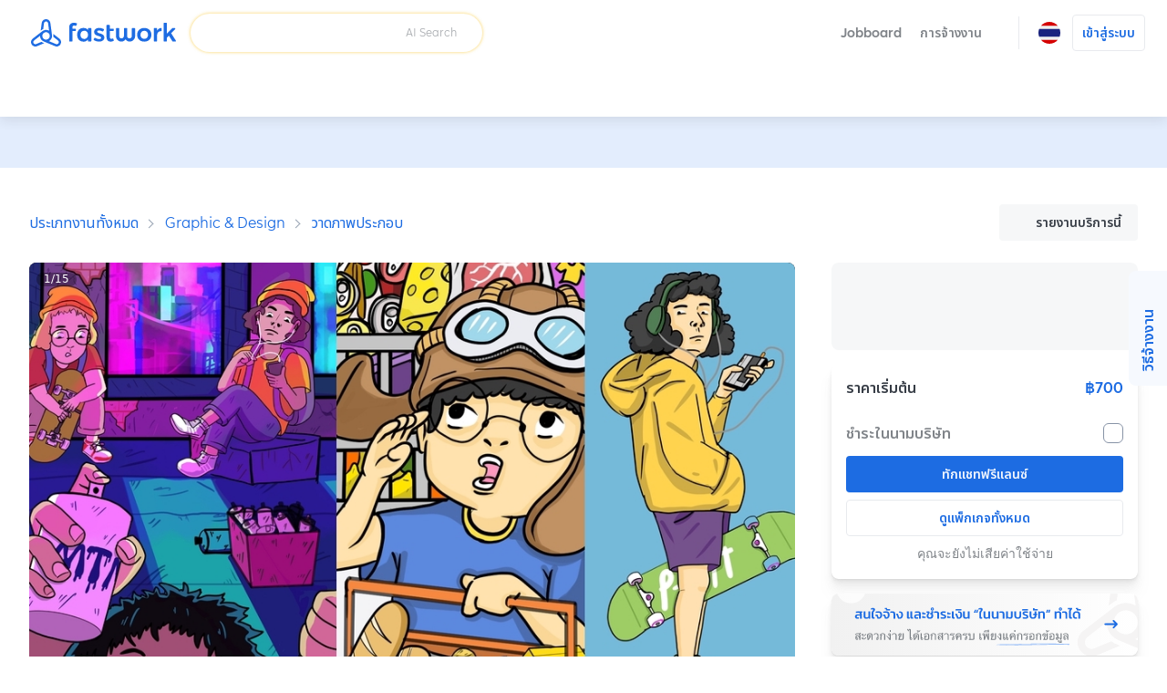

--- FILE ---
content_type: application/javascript; charset=UTF-8
request_url: https://fastwork.co/_next/static/chunks/6018-a7878442e4c2ef50.js
body_size: 27662
content:
(self.webpackChunk_N_E=self.webpackChunk_N_E||[]).push([[6018],{1260:e=>{e.exports={"line-clamp":"SearchLink_line-clamp__GMVmn","search-link":"SearchLink_search-link__IkROy"}},19533:(e,a,t)=>{"use strict";t.d(a,{k:()=>i});var s=t(88202),n="https://".concat("stag"===(0,s.$)().SERVICE_ENV?"staging.":""),i=[{url:"".concat(n,"fastwork.co"),country:"th"},{url:"".concat(n,"fastwork.id"),country:"id"},{url:"".concat(n,"fastlance.vn"),country:"vn"}]},24243:e=>{e.exports={"line-clamp":"Search_line-clamp__Q_6rl","search-container":"Search_search-container__JueWb","-expanded":"Search_-expanded__oMuHj"}},36018:(e,a,t)=>{"use strict";t.d(a,{Jq:()=>d,lZ:()=>j,Hu:()=>E,xI:()=>O,SV:()=>q,Cs:()=>J,o1:()=>ee,lq:()=>en,m0:()=>ed,Sj:()=>eu,W1:()=>eg,sh:()=>ex,E9:()=>ev,Ed:()=>ej,bH:()=>eA,$K:()=>ek,pC:()=>eL,Gm:()=>eT,qk:()=>eI,NE:()=>eR,AW:()=>eB});var s,n,i=t(20294),l=t(37876),r=t(14232),c=t(80481),o=t(50075);let d=function(){var e=(0,i._)((0,o.Bd)(c.nd),1)[0],a=function(){document.querySelector(".about-fastwork article").classList.add("-expanded"),document.querySelector(".about-fastwork .expand-button").classList.add("_dp-n")};return(0,l.jsxs)(r.Fragment,{children:[(0,l.jsxs)("section",{className:"about-fastwork lo-container-desktop",children:[(0,l.jsx)("h2",{className:"_cl-primary-700",children:e("about.h2")}),(0,l.jsx)("article",{className:"_mgt-16px",children:(0,l.jsx)("p",{className:"_wsp-pw",children:e("about.content")})}),(0,l.jsx)("div",{className:"expand-button u-halign-center _mgt-24px",children:(0,l.jsxs)("div",{onClick:function(){return a()},className:"tb-link -primary _ffml-secondary",children:[(0,l.jsx)("strong",{children:e("about.read-more")}),"\xa0",(0,l.jsx)("i",{className:"fal fa-chevron-down _w-16px _h-16px"})]})})]}),(0,l.jsx)("div",{className:"lo-container-desktop",children:(0,l.jsx)("hr",{})})]})};var u=t(67684),m=t(62701),p=t(7766),h=t.n(p),g=t(54587),f=t.n(g),x=t(19357),_=t(50113),v=t(93661);let j=function(e){var a=e.banners,t={arrows:!1,autoplay:!0,dots:!0,infinite:(null==a?void 0:a.length)>1,speed:500,slidesToShow:1,slidesToScroll:1,lazyLoad:"ondemand"};return(0,l.jsx)(x.A,(0,m._)((0,u._)({},t),{className:"banner-wrapper",children:a.map(function(e,a){var t=e.attributes,s=(0,_.n$)(h()(t,"imageMobile.data.attributes.url"));return(0,l.jsx)("div",{className:"_bgcl-white-100 _pst-rlt",onClick:function(){var a,s;return(0,v.CD)(null!=(s=t.link)?s:"",{trackingPayload:e,isInternalLink:null==e||null==(a=e.attributes)?void 0:a.isInternalLink})},children:(0,l.jsx)("div",{className:"container-image","data-selenium":"home-banner-".concat(e.id),"aria-label":"home-banner-".concat(e.id),children:(0,l.jsx)(f(),{src:s,alt:t.title,className:"content-image",priority:0===a,fill:!0,sizes:"100vw",style:{objectFit:"cover"}})})},e.id)})}))};var b=t(15039),N=t.n(b),y=t(40123),w=t.n(y),A=t(6440),k=t(93996),S=t(88202),C=t(75786);let E=function(){var e=(0,k.u)().user,a=(0,C.P1)(e).data,t=void 0===a?[]:a,s=(0,C.kw)(e).data,n=void 0===s?[]:s;return w()(t)&&w()(n)?(0,l.jsx)(l.Fragment,{}):(0,l.jsx)("div",{className:"campaign lo-container-desktop",children:(0,l.jsxs)("div",{className:"campaign-layout",children:[(0,l.jsx)(A.FN,{settings:{slidesToShow:1,slidesToScroll:1,infinite:!1,dots:!0},containerClassName:"_w-100pct glider-container campaign-banner",arrowType:"outline",paginationPosition:"inner",buttonSize:"large",children:null==t?void 0:t.map(function(e,a){var t,s,n,i,r=(0,_.n$)(null==e||null==(i=e.attributes)||null==(n=i.image)||null==(s=n.data)||null==(t=s.attributes)?void 0:t.url);return(0,l.jsx)("div",{children:(0,l.jsx)(A.gl,{onClick:function(){var a,t,s;(0,v.CD)(null!=(s=null==e||null==(a=e.attributes)?void 0:a.link)?s:"",{trackingPayload:e,isInternalLink:null==e||null==(t=e.attributes)?void 0:t.isInternalLink})},ratio:21/11,style:{height:"428px"},children:(0,l.jsx)(f(),{src:r,quality:100,priority:0===a,alt:"".concat((0,S.$)().APP_NAME," campaign"),fill:!0,sizes:"1080px",style:{objectFit:"cover"}})})},e.id)})}),null==n?void 0:n.map(function(e,a){var t,s,n;return(0,l.jsx)(L,{banner:e,className:N()("_cs-pt",{"banner-top":(null==e||null==(t=e.attributes)?void 0:t.order)===1,"banner-bottom":(null==e||null==(s=e.attributes)?void 0:s.order)===2}),slotName:"sub-slot".concat(a+1)},null==e||null==(n=e.attributes)?void 0:n.title)})]})})};var L=function(e){var a,t,s,n,i,r,c,o,d,u,m,p,h=e.banner,g=e.className,x=(0,_.n$)(null==h||null==(n=h.attributes)||null==(s=n.image)||null==(t=s.data)||null==(a=t.attributes)?void 0:a.url);return(0,l.jsx)("div",{onClick:function(){var e,a,t;(0,v.CD)(null!=(t=null==h||null==(e=h.attributes)?void 0:e.link)?t:"",{trackingPayload:h,isInternalLink:null==h||null==(a=h.attributes)?void 0:a.isInternalLink})},className:g,children:(0,l.jsx)(f(),{src:x,width:null==h||null==(o=h.attributes)||null==(c=o.image)||null==(r=c.data)||null==(i=r.attributes)?void 0:i.width,height:null==h||null==(p=h.attributes)||null==(m=p.image)||null==(u=m.data)||null==(d=u.attributes)?void 0:d.height,quality:95,style:{maxWidth:"100%",height:"auto"},alt:"campaign"})},h.id)},T=t(85993),I=t(14678),R=t(48230),P=t.n(R),B=t(76757),M=t(61859),U="popular-subcat";let O=function(){var e,a,t,s,n=(0,i._)((0,o.Bd)(c.nd),1)[0],d=(0,i._)((0,o.Bd)(c.ZX),1)[0],u=(0,r.useRef)(null),m=(0,i._)((0,r.useState)("left"),2),p=m[0],h=m[1],g=(0,i._)((0,r.useState)(U),2),x=g[0],_=g[1],v=(0,M.ap)().data,j=void 0===v?[]:v,b=(0,C._h)(),y=(0,r.useMemo)(function(){var e=(0,T._)(j);return(null==b?void 0:b.data)&&e.push({id:b.data.id,slug:b.data.slug,title:b.data.title,title_translated:b.data.title.replace(/-/g," "),icon_image:"https://storage.googleapis.com/fastwork-asset/category/th/fastwork-expo.svg",subcategory_groups:b.data.subcategory_groups}),e},[j,b]),w=(0,C.Ke)({categories:j});(0,r.useEffect)(function(){w.isError&&(null==j?void 0:j.length)&&_(j[0].slug)},[w.isError,j]),(0,r.useEffect)(function(){var e=null==u?void 0:u.current;if(e){var a=function(){var a=e.scrollLeft,t=e.scrollWidth-e.clientWidth;a<=20?h("left"):a>=t-20&&h("right")};return e.addEventListener("scroll",a),function(){e.removeEventListener("scroll",a)}}},[]);var A=(0,r.useMemo)(function(){var e=y.find(function(e){return e.slug===x});return e?e.subcategory_groups.reduce(function(e,a){return(0,T._)(e).concat((0,T._)(a.subcategories))},[]).filter(function(e){return e.active}).sort(function(e,a){return e.sort_order-a.sort_order}).slice(0,8):[]},[y,x]),k=function(){var e=arguments.length>0&&void 0!==arguments[0]?arguments[0]:[],a=arguments.length>1?arguments[1]:void 0;return null==e?void 0:e.map(function(e){return(0,l.jsx)(P(),{href:B.stringifyUrl({url:"/".concat(e.slug),query:{source:a.source}}),"data-selenium":"category-panel.link.subcategory","data-name":e.title,children:(0,l.jsx)("div",{className:"subcategory-item",style:{backgroundImage:"url(".concat(e.image,")")},children:(0,l.jsx)("div",{className:"content",children:(0,l.jsx)("span",{children:e.title})})})},e.id)})};return(0,l.jsx)("div",{className:"category-panel",children:(0,l.jsx)("div",{className:"panel-container lo-container-desktop",children:(0,l.jsxs)("div",{className:"panel",children:[(null==(e=u.current)?void 0:e.scrollWidth)>(null==(a=u.current)?void 0:a.clientWidth)?(0,l.jsxs)("div",{className:"arrow-container",children:["right"===p&&(0,l.jsx)("div",{className:"scroll-button-overlay --left",children:(0,l.jsx)(I.$n,{className:"button",variant:"outline",isSquare:!0,onClick:function(){var e=u.current;if(e){var a=e.getBoundingClientRect().width;e.scrollBy({left:-a,behavior:"smooth"})}},children:(0,l.jsx)("i",{className:"far fa-chevron-left"})})}),"left"===p&&(0,l.jsx)("div",{className:"scroll-button-overlay --right",children:(0,l.jsx)(I.$n,{className:"button",variant:"outline",isSquare:!0,onClick:function(){var e=null==u?void 0:u.current;if(e){var a=e.getBoundingClientRect().width;e.scrollBy({left:a,behavior:"smooth"})}},children:(0,l.jsx)("i",{className:"far fa-chevron-right"})})})]}):null,(0,l.jsxs)("div",{className:"item-wrapper",ref:u,children:[(null==w||null==(s=w.data)||null==(t=s.mappedSubcategories)?void 0:t.length)>0&&(0,l.jsx)("div",{className:N()("item-container",{active:x===U}),children:(0,l.jsxs)("div",{onClick:function(){return _(U)},className:"item","data-selenium":"category-panel.button.category","data-name":"trend",children:[(0,l.jsx)("div",{className:"icon",children:(0,l.jsx)(f(),{src:"/static-v4/images/category/industry-icon.svg",alt:"industry icon",width:48,height:48,quality:100})}),(0,l.jsx)("span",{className:"_ffml-secondary _cl-text-default-100 _fs-300 _fw-700",children:d("popular-subcategory.label")})]})}),null==y?void 0:y.map(function(e){return(0,l.jsx)("div",{className:N()("item-container",{active:x===e.slug}),children:(0,l.jsxs)("div",{onClick:function(){return _(e.slug)},className:"item","data-selenium":"category-panel.button.category","data-name":e.title,children:[(0,l.jsx)("div",{className:"icon",children:(0,l.jsx)(f(),{src:e.icon_image,alt:e.title,width:48,height:48,quality:100})}),(0,l.jsx)("span",{className:"_ffml-secondary _cl-text-default-100 _fs-300 _fw-700",children:e.title})]})},e.id)})]}),(0,l.jsxs)("div",{className:"subcategory-container _mgt-16px",children:[(0,l.jsx)("div",{className:"lo-3 _gg-12px _ffml-secondary",children:function(){var e,a,t;switch(x){case U:return k(null==w||null==(t=w.data)||null==(a=t.mappedSubcategories)?void 0:a.slice(0,8),{source:"web_marketplace_home_popular-subcategory-section"});case null==b||null==(e=b.data)?void 0:e.slug:return k(A,{source:"web_marketplace_home_fastwork-expo-section"});default:return k(A,{source:"web_marketplace_home_category-panel"})}}()}),(0,l.jsx)("div",{className:"_dp-f _alit-ct _jtfct-fe _ffml-secondary _mgv-16px",children:(0,l.jsxs)(P(),{href:B.stringifyUrl({url:"/".concat(x),query:{source:"web_marketplace_category_".concat(x)}}),className:"tb-link -primary _pdv-12px","data-selenium":"category-panel.link.view-more",children:[n("category-panel.view-more")," ",(0,l.jsx)("i",{className:"fas fa-arrow-right"})]})})]})]})})})};var q=function(){var e=(0,i._)((0,o.Bd)(c.nd),1)[0],a=(0,M.lO)().data,t=void 0===a?[]:a;return(0,l.jsxs)("div",{className:"category lo-container-desktop _grg-24px _pdbt-64px",children:[(0,l.jsx)("h2",{className:"_cl-primary-700",children:e("category-section.h2")}),(0,l.jsx)("div",{className:"content lo-3 _gclg-48px _grg-24px",children:!!t.length&&t.map(function(a){var t=a.title,s=a.slug,n=a.seo_list;return(0,l.jsxs)("div",{className:"block",children:[(0,l.jsx)("strong",{className:"_ffml-secondary _mgbt-8px",children:t}),(0,l.jsxs)("p",{className:"_cl-neutral-600 _fs-300 _mgt-8px",children:[(0,l.jsx)(F,{seoList:n}),(0,l.jsx)(P(),{href:"/".concat(s),children:e("category-section.more")})]})]},t)})})]})},F=function(e){var a=e.seoList;return(0,l.jsx)(r.Fragment,{children:a.map(function(e){var a=(0,i._)(e.link.split("/"),2),t=a[0],s=a[1];return(0,l.jsxs)(r.Fragment,{children:[(0,l.jsx)(P(),{href:{pathname:s?"/".concat(t,"/").concat(s):"/".concat(t)},children:e.title}),",\xa0"]},"".concat(e.title,"-").concat(e.link))})})},D=t(17907),G=t(28341);let z={src:"/_next/static/media/android.33410ae6.svg",height:40,width:135,blurWidth:0,blurHeight:0},$={src:"/_next/static/media/fastlance-app-qr.8ad6aa17.png",height:300,width:300,blurDataURL:"[data-uri]",blurWidth:8,blurHeight:8},H={src:"/_next/static/media/fastwork-app-qr.18f78986.png",height:300,width:300,blurDataURL:"[data-uri]",blurWidth:8,blurHeight:8},W={src:"/_next/static/media/img-app.0dd53ffe.png",height:741,width:1140,blurDataURL:"[data-uri]",blurWidth:8,blurHeight:5},V={src:"/_next/static/media/img-app-en.3b9d5edd.png",height:741,width:1140,blurDataURL:"[data-uri]",blurWidth:8,blurHeight:5},K={src:"/_next/static/media/img-app-id.00e64afc.png",height:741,width:1140,blurDataURL:"[data-uri]",blurWidth:8,blurHeight:5},X={src:"/_next/static/media/img-app-vn.3b6d0e31.png",height:741,width:1140,blurDataURL:"[data-uri]",blurWidth:8,blurHeight:5},Y={src:"/_next/static/media/ios.d86c9522.svg",height:40,width:135,blurWidth:0,blurHeight:0},J=function(){var e=(0,i._)((0,o.Bd)(c.nd),1)[0];return(0,l.jsx)("section",{className:"download-app",children:(0,l.jsx)("div",{className:"lo-container-desktop",children:(0,l.jsxs)("div",{className:"lo-7-5",children:[(0,l.jsx)(f(),{className:"picture",src:G.kU.switch({th:W,en:V,id:K,vi:X}),alt:"Download Application",style:{maxWidth:"100%",height:"auto"}}),(0,l.jsx)("div",{className:"content u-valign-center _pdl-32px",children:(0,l.jsxs)("div",{children:[(0,l.jsx)("h4",{className:"header _fs-500 _ffml-secondary",children:e("download-app.h4")}),(0,l.jsx)("p",{className:"_fs-400 _mgt-8px _ffml-secondary",children:e("download-app.body")}),(0,l.jsxs)("div",{className:"_dp-f _mgt-24px",children:[(0,l.jsxs)("div",{className:"lo-12 _gg-16px",children:[(0,l.jsx)("a",{href:D.wT,target:"_blank",rel:"noopener noreferrer","data-selenium":"home.link.download-app.ios",children:(0,l.jsx)(f(),{src:Y,alt:"App store",width:135,height:40,style:{maxWidth:"100%",height:"auto"}})}),(0,l.jsx)("a",{href:D.g2,target:"_blank",rel:"noopener noreferrer","data-selenium":"home.link.download-app.android",children:(0,l.jsx)(f(),{src:z,alt:"Google Play",width:135,height:40,style:{maxWidth:"100%",height:"auto"}})})]}),(0,l.jsx)("div",{className:"_mgl-16px",children:(0,G.uN)({vn:(0,l.jsx)(f(),{src:$,alt:"QR",width:"96",height:"96",style:{maxWidth:"100%",height:"auto"}}),default:(0,l.jsx)(f(),{src:H,alt:"QR",width:"96",height:"96",style:{maxWidth:"100%",height:"auto"}})})})]})]})})]})})})};var Z=t(89099),Q=t.n(Z),ee=function(e){var a=e.freelanceRecommends,t=(0,i._)((0,o.Bd)(c.nd),1)[0];return a.length?!!a&&(0,l.jsx)("div",{className:"fluid-bar freelance-recommend",children:(0,l.jsxs)("div",{className:"freelance-recommend lo-container-desktop _grg-32px",children:[(0,l.jsx)("h2",{className:"_cl-primary-700",children:t("freelance-recommend")}),(0,l.jsx)("div",{className:"carousel-cards",children:(0,l.jsx)(A.FN,{settings:{slidesToShow:3,slidesToScroll:3,infinite:!1,arrows:!0,adaptiveHeight:!1},itemPadding:"1.5rem",itemPaddingBottom:"32px",children:a.map(function(e){var a=e.attributes,t=a.productTitle,s=a.productDetail,n=a.productLink,i=(0,_.n$)(a.avatar.data.attributes.url),r=(0,_.n$)(a.portfolioPhoto.data.attributes.url);return(0,l.jsxs)("a",{className:"carousel-card",href:"".concat(n,"?source=home_freelance_recommend"),children:[(0,l.jsx)(A.gl,{className:"image-cover",ratio:357/256,style:{height:"256px"},children:(0,l.jsx)(f(),{src:r,alt:t,fill:!0,sizes:"100vw",style:{objectFit:"cover"}})}),(0,l.jsx)("div",{className:"content",children:(0,l.jsxs)("div",{className:"freelance-info lo-2-10 _pd-16px",children:[(0,l.jsx)("div",{onClick:function(){return Q().push(e.attributes.profileLink)},children:(0,l.jsx)(f(),{className:"tb-avatar -small _tal-ct",src:i,height:"36",width:"36",alt:"avatar",style:{maxWidth:"100%",height:"auto"}})}),(0,l.jsxs)("div",{children:[(0,l.jsx)("div",{className:"_fw-600 _ffml-secondary",children:t}),(0,l.jsx)("div",{className:"_cl-neutral-500 _fs-300 _mgt-4px",children:s})]})]})})]},n)})})})]})}):null},ea=t(41232),et=t.n(ea),es=t(72286);let en=function(){var e=(0,i._)((0,o.Bd)(c.nd),1)[0],a=(0,M.ap)().data;return(0,l.jsx)("section",{className:"hero -is-logged-in",children:(0,l.jsx)("div",{className:"_h-100pct",children:(0,l.jsx)("div",{className:"lo-12 _h-100pct _jtfit-str",children:(0,l.jsxs)("div",{className:"hero-content",children:[(0,l.jsx)("h1",{className:"_fs-700 _ffml-secondary",children:e("hero-banner.h1")}),(0,l.jsx)("h2",{className:"_fs-1200 _ffml-secondary _cl-black-200 notranslate",children:(0,l.jsx)(es.A,{interval:1e3,children:(void 0===a?[]:a).map(function(e){return(0,l.jsx)(et(),{startDelay:500,children:G.kU.switch({default:e.title,en:(0,G.mN)(null==e?void 0:e.title_translated)})},e.id)})})}),(0,l.jsx)(A.Rq,{width:"624px",classNames:"_mgt-24px notranslate",withPortalOverlay:!0,isScrollLock:!0})]})})})})};var ei=t(31753),el=t(66523),er=function(e){return e.FindFreelance="FindFreelance",e.Inquiry="Inquiry",e.Payment="Payment",e.Approve="Approve",e}(er||{});(0,el.GD)({th:function(){s="https://www.youtube.com/embed/17ZlSdSOka0",n="/static-v4/images/home/how-to-fastwork/video_cover-1.jpg"},id:function(){s="https://www.youtube.com/embed/8wkDbgPB1xI",n="/static-v4/images/home/how-to-fastwork/video_cover-id.jpg"},default:function(){s=null,n=null}});var ec=function(e){return[{title:e("how-to.find-freelance.title"),icon:"/static-v4/images/icons/group-11651.svg",content:e("how-to.find-freelance.body"),video:{cover:n,src:s},actionStep:"FindFreelance"},{title:e("how-to.inquiry.title"),icon:"/static-v4/images/icons/group-11652.svg",content:"".concat(e("how-to.inquiry.body")),video:{cover:n,src:s},actionStep:"Inquiry"},{title:e("how-to.payment.title"),icon:"/static-v4/images/icons/group-11653.svg",content:(0,l.jsxs)(ei.x6,{t:e,i18nKey:"how-to.payment.body",children:[(0,l.jsxs)(A.Gr,{href:D.pB,className:"_cl-primary-700 _cs-pt",children:[(0,S.$)().APP_NAME," Guarantee"]}),"ได้งานแน่นอน"]}),video:{cover:n,src:s},actionStep:"Payment"},{title:e("how-to.approve.title"),icon:"/static-v4/images/icons/group-11654.svg",content:e("how-to.approve.body"),video:{cover:n,src:s},actionStep:"Approve"}]},eo=function(e,a){return ec(a).find(function(a){return a.actionStep===e})},ed=function(){var e=(0,i._)((0,r.useState)("FindFreelance"),2),a=e[0],t=e[1],n=(0,i._)((0,r.useState)(!1),2),d=n[0],u=n[1],m=(0,i._)((0,o.Bd)(c.nd),1)[0],p=!!s;return(0,l.jsxs)("div",{className:"how_to_use_fastwork lo-container-desktop",children:[(0,l.jsx)("h2",{className:"_cl-primary-700",children:m("how-to.title")}),(0,l.jsxs)("div",{className:N()("_gg-48px lo-8-4",{"lo-8-4":p,"lo-12":!p}),children:[(0,l.jsx)("div",{className:"tabular left",children:(0,l.jsx)("div",{className:"item lo-6 _grg-32px",children:ec(m).map(function(e){var s=e.content,n=e.title,i=e.icon,r=e.actionStep;return(0,l.jsxs)("div",{className:N()("slot-image lo-1-11 _gclg-16px _pd-4px",{active:a===r}),onClick:function(){return t(r)},children:[(0,l.jsx)(f(),{src:i,alt:"how to use fastwork",width:30,height:30}),(0,l.jsxs)("div",{className:"lo-12 _grg-4px",children:[(0,l.jsx)("h5",{children:n}),(0,l.jsx)("p",{className:"paragraph",children:s})]})]},n)})})}),p&&(0,l.jsx)("div",{className:"tabular right media-content",onClick:function(){return u(!0)},style:{backgroundImage:"url(".concat(eo(a,m).video.cover,"\n							)")},children:(0,l.jsx)("i",{className:"play-icon fas fa-circle-play fa-5x"})})]}),d&&(0,l.jsx)(A.aF,{onClickToClose:function(){return u(!1)},isShown:d,className:"how_to_use_fastwork",children:(0,l.jsx)("div",{className:"content",children:(0,l.jsx)("div",{className:"video_container",children:(0,l.jsx)("iframe",{id:"how_to_use_fastwork-video",title:"How to use ".concat((0,S.$)().APP_NAME),width:"100%",height:"100%",src:"".concat(eo(a,m).video.src,"?autoplay=1&controls=1&showinfo=0"),frameBorder:"0",allow:"accelerometer; autoplay; encrypted-media; gyroscope; picture-in-picture",allowFullScreen:!0})})})})]})};let eu=function(){var e=(0,i._)((0,o.Bd)(c.nd),1)[0];return(0,l.jsxs)("div",{className:"_bgcl-white-100 _pst-rlt _pd-12px _mgbt-4px _bdbtw-4px _bdcl-neutral-200",children:[(0,l.jsx)("h4",{className:"_tal-ct _fs-700 _cl-primary-800 _ffml-secondary _mgbt-8px _mgt-24px",children:e("how.h4")}),(0,l.jsx)("div",{className:"_pdh-24px",children:em.map(function(a){return(0,l.jsx)("div",{className:"_pdv-24px",children:(0,l.jsxs)("div",{className:"_dp-f",children:[(0,l.jsx)(f(),{src:a.img,width:48,height:48,alt:"how to use fastwork"}),(0,l.jsxs)("div",{className:"_pdl-16px _f-1",children:[(0,l.jsx)("p",{className:"_fs-500 _cl-primary-700 _ffml-secondary _dp-f _jtfct-spbtw _alit-ct _mgbt-8px",children:e(a.title)}),(0,l.jsx)("p",{className:"_fs-7",children:e(a.subtitle)})]})]})},a.title)})})]})};var em=[{id:1,title:"how.1.title",subtitle:"how.1.body",img:"/static-v4/images/icons/Step_1.svg"},{id:2,title:"how.2.title",subtitle:"how.2.body",img:"/static-v4/images/icons/Step_2.svg"},{id:3,title:"how.3.title",subtitle:"how.3.body",img:"/static-v4/images/icons/Step_3.svg"},{id:4,title:"how.4.title",subtitle:"how.4.body",img:"/static-v4/images/icons/Step_4.svg"}];t(47931),t(59841);var ep=t(65143),eh=t(70930);let eg=function(){var e=ef(),a=function(e){return(0,l.jsxs)("div",{"data-selenium":e.id,"aria-label":e.id,className:"_dp-f _fdrt-cl _alit-ct",children:[(0,l.jsx)("div",{className:N()("_bdw-1px _bdcl-neutral-300 _w-48px _h-48px icon-wrapper",e.isOutline?"in-active-link":"active-link"),children:(0,l.jsx)("i",{className:N()("icon-inner",e.icon)})}),(0,l.jsx)("div",{className:"_tal-ct _fs-200 _mgt-4px _cl-base",children:(0,l.jsx)("div",{className:"_wsp-pw",children:e.title})})]})};return(0,l.jsx)("div",{className:"menu _bgcl-white-100 _pst-rlt _pd-12px _mgbt-4px _bdbtw-4px _bdcl-neutral-200",children:(0,l.jsx)("div",{className:"menu-wrapper",children:(0,l.jsx)("div",{className:"_pdh-8px menu-content",children:e.map(function(e){return e.isExternal?(0,l.jsx)("a",(0,m._)((0,u._)({rel:"noopener noreferrer",target:e.href?"_blank":null},e.href&&{href:e.href}),{children:a(e)}),e.id):(0,l.jsx)(P(),{href:"/".concat(e.href),children:a(e)},e.id)})})})})};var ef=function(){var e=(0,i._)((0,o.Bd)(c.nd),1)[0],a=(0,ep.ur)(),t=a.isLoggedIn,s=a.user,n=t&&(0,eh.eT)(s);return(0,r.useMemo)(function(){var a=[{icon:"fas fa-grip-horizontal",title:e("menu.all-categories"),href:"category",id:"home-menu-all-category",isOutline:!0}],t={icon:"fa-solid fa-chart-user",title:"Seller\nCenter",href:"".concat((0,S.$)().SELLER_CENTER_URL),id:"home-menu-seller-center",isExternal:!0},s={icon:"fas fa-bullhorn",title:e("menu.jobboard"),href:B.stringifyUrl({url:(0,S.$)().JOBBOARD_URL,query:{source:"home_nav-bar"}}),id:"home-menu-jobboard",isExternal:!0},i={icon:"fas fa-question-circle",title:e("menu.how-to"),href:"".concat((0,S.$)().STATIC_URL,"/contents/how"),id:"home-menu-how-to",isExternal:!0},l={icon:"fas fa-shield-check",title:e("menu.guarantee"),href:"".concat((0,S.$)().STATIC_URL,"/contents/guarantee"),id:"home-menu-guarantee",isExternal:!0},r=[t,s,i],c=[s,i,l];return a.concat(n?r:c)},[n,e])};let ex=function(){var e=(0,i._)((0,o.Bd)(c.nd),1)[0];return(0,l.jsxs)("div",{className:"footer _bgcl-primary-700 _dp-f _alit-ct _jtfct-ct _fdrt-cl _pd-24px",children:[(0,l.jsx)("div",{className:"_tal-ct",children:(0,l.jsx)("p",{className:"text-subtitle _wsp-pw",children:e("freelance-registration.join-us")})}),(0,l.jsx)("a",{target:"_blank",rel:"noopener noreferrer",id:"home-footer-apply-freelance","data-selenium":"home-footer-apply-freelance","aria-label":"home-footer-apply-freelance",href:"/start-selling",children:(0,l.jsx)("button",{type:"button",className:"tb-button _bgcl-bittersweet _cl-white-100 _tal-ct _mgt-12px",children:(0,l.jsx)("span",{children:e("freelance-registration.btn")})})})]})};var e_=t(69050);let ev=function(e){var a,t=e.popularProductItem,s=e.source,n=(0,i._)((0,o.Bd)(c.nd),1)[0];return w()(null==t?void 0:t.products)?null:(0,l.jsxs)("div",{className:"popular-product-item _pd-12px _bdbtw-4px _bdcl-neutral-200",children:[(0,l.jsx)("h6",{className:"_ffml-secondary _fs-400 _fw-600",children:null==t?void 0:t.title_subcat}),(0,l.jsx)("section",{className:"lo-product-card-container _mgv-12px",style:{"--column":1},children:null==t||null==(a=t.products)?void 0:a.slice(0,4).map(function(e,a){var t,n;return(0,l.jsx)(r.Fragment,{children:(0,l.jsx)(e_.c,{tabIndex:a%35,page:Math.ceil((a+1)/35)||1,category:e.category,subcategory:e.subcategory,titleSubCate:e.subcategory.title,productId:e.objectID,purchaseCount:null==e?void 0:e.purchase_count,title:e.title,coverPhoto:e.image||"",basePrice:e.base_price,slug:e.slug,rating:e.rating,badges:e.badges,user:e.user,reviewCount:e.review_count,responseTime:null==e||null==(n=e.user)||null==(t=n.stats)?void 0:t.response_time,productCardDecor:null==e?void 0:e.product_card_decor,fallbackSource:s},e.objectID)},"".concat(e.objectID).concat(a))})}),(0,l.jsx)("a",{"data-selenium":"home-more-product-button","aria-label":"home-more-product-button",className:"trb-button is-variant-secondary is-fluid",href:"/".concat(t.subcat_slug,"?source=").concat(s),children:n("category-panel.view-more")})]})},ej=function(){var e=(0,i._)((0,o.Bd)(c.nd),1)[0],a=(0,i._)((0,o.Bd)(c.ZX),1)[0],t=(0,M.$S)().data,s=(0,C.Ke)({categories:void 0===t?[]:t}),n=(0,r.useMemo)(function(){var e,a;return null==s||null==(a=s.data)||null==(e=a.mappedSubcategories)?void 0:e.slice(0,8)},[s]);return n.length?(0,l.jsx)("div",{className:"popular-subcategory",children:(0,l.jsxs)("div",{className:"_pd-12px _bdbtw-4px _bdcl-neutral-200",children:[(0,l.jsx)("div",{className:"_mgbt-12px",children:(0,l.jsx)("h6",{children:(0,l.jsx)("strong",{className:"_ffml-secondary _fs-400",children:a("popular-subcategory.label")})})}),(0,l.jsx)("div",{className:"subcategory-container _mgt-16px _mgbt-12px",children:(0,l.jsx)("div",{className:"lo-6 _gg-8px _ffml-secondary",children:null==n?void 0:n.map(function(e){return(0,l.jsx)(P(),{href:{pathname:"/".concat(e.slug),query:{source:"web_marketplace_home_popular-subcategory-section"}},"data-selenium":"category-panel.link.subcategory","data-name":e.title,children:(0,l.jsxs)("div",{className:"subcategory-item",children:[(0,l.jsx)(f(),{src:e.image,priority:!0,alt:"".concat(e.slug,"-cover"),fill:!0,sizes:"100vw",style:{objectFit:"cover"}}),(0,l.jsx)("div",{className:"content",children:(0,l.jsx)("span",{className:"_fs-200",children:e.title})})]})},e.slug)})})}),(0,l.jsx)(P(),{href:"/category","data-selenium":"home-more-subcategory-button","aria-label":"home-more-subcategory-button",children:(0,l.jsx)(I.$n,{variant:"secondary",isFluid:!0,children:e("popular-categories.view-more")})})]})}):null};var eb=["product-compare.freelancer.list-1","product-compare.freelancer.list-2"],eN=["product-compare.specialist.list-1","product-compare.specialist.list-2","product-compare.specialist.list-3","product-compare.specialist.list-4"],ey=["product-compare.professional.list-1","product-compare.professional.list-2","product-compare.professional.list-3","product-compare.professional.list-4","product-compare.professional.list-5","product-compare.professional.list-6"],ew={background:"white",boxShadow:"0 10px 40px -4px rgba(19, 55, 109, 0.08), 0 8px 22px -6px rgba(19, 55, 109, 0.1)",borderRadius:"8px"};let eA=function(e){var a=e.disclosure,t=(0,o.Bd)(c.nd).t;return(0,l.jsxs)("div",{id:"freelance-type",className:"product-comparison-container lo-container-desktop _grg-32px _pdt-48px",children:[(0,l.jsx)("h2",{className:"_cl-primary-700 _tal-ct",children:t("product-compare.title")}),(0,l.jsxs)("div",{className:"lo-4 _gg-32px",children:[(0,l.jsxs)("div",{style:ew,className:"_dp-f _fdrt-cl",children:[(0,l.jsxs)("div",{className:"_pd-24px _f-1",children:[(0,l.jsx)("div",{style:{height:"32px"}}),(0,l.jsx)("div",{className:"_mgt-32px _dp-f _jtfct-ct",children:(0,l.jsx)("img",{src:"/static-v4/images/compare/compare1.svg",alt:"Freelancer",decoding:"async",loading:"lazy"})}),(0,l.jsx)("div",{className:"_fs-600 _fw-600 _tal-ct _mgt-24px _ffml-secondary",children:t("product-compare.freelancer.title")}),(0,l.jsx)("div",{className:"_mgt-16px",children:(0,l.jsx)("ul",{className:"lo-12 _gg-4px _fs-300",children:eb.map(function(e){return(0,l.jsxs)("li",{className:"_dp-f",children:[(0,l.jsx)("div",{className:"_w-24px _mgt-4px",children:(0,l.jsx)("i",{className:"far fa-check _cl-primary-500"})}),(0,l.jsx)("div",{className:"_f-1 _opct-70",children:(0,l.jsx)("p",{className:"_fs-300",children:t(e)})})]},e)})})})]}),(0,l.jsxs)("div",{children:[(0,l.jsx)("hr",{}),(0,l.jsx)("div",{className:"_pdh-24px _dp-f _jtfct-fe _alit-ct",style:{height:"60px"},children:(0,l.jsx)("div",{onClick:a.onOpen,"data-selenium":"product-compare.freelancer",children:(0,l.jsxs)("div",{className:"_ffml-secondary _opct-70 _fs-300 _cs-pt",children:[t("product-compare.view-all")," ",(0,l.jsx)("i",{className:"far fa-arrow-right _mgl-8px"})]})})})]})]}),(0,l.jsxs)("div",{style:ew,className:"_dp-f _fdrt-cl",children:[(0,l.jsxs)("div",{className:"_pd-24px _f-1",children:[(0,l.jsx)("div",{className:"_dp-f _jtfct-fe",style:{height:"32px"},children:(0,l.jsx)("img",{src:G.kU.switch({default:"/static-v4/images/compare/compare-badge1.png",en:"/static-v4/images/compare/compare-badge1-en.png"}),alt:"Specialist",height:32,decoding:"async",loading:"lazy"})}),(0,l.jsx)("div",{className:"_mgt-32px _dp-f _jtfct-ct",children:(0,l.jsx)("img",{src:"/static-v4/images/compare/compare2.svg",alt:"Specialist",decoding:"async",loading:"lazy"})}),(0,l.jsx)("div",{className:"_fs-600 _fw-600 _tal-ct _mgt-24px _ffml-secondary",children:t("product-compare.specialist.title")}),(0,l.jsx)("div",{className:"_mgt-16px",children:(0,l.jsx)("ul",{className:"lo-12 _gg-4px _fs-300",children:eN.map(function(e){return(0,l.jsxs)("li",{className:"_dp-f",children:[(0,l.jsx)("div",{className:"_w-24px _mgt-4px",children:(0,l.jsx)("i",{className:"far fa-check _cl-primary-500"})}),(0,l.jsx)("div",{className:"_f-1 _opct-70",children:(0,l.jsx)("p",{className:"_fs-300",children:t(e)})})]},e)})})})]}),(0,l.jsxs)("div",{children:[(0,l.jsx)("hr",{}),(0,l.jsx)("div",{className:"_pdh-24px _dp-f _jtfct-fe _alit-ct",style:{height:"60px"},children:(0,l.jsx)(A.Gr,{href:B.stringifyUrl({url:"".concat((0,S.$)().DESKTOP_URL,"/search"),query:{badges:":specialist",filter_used:!0,source:"home_specialist-section",q:"specialist"}}),"data-selenium":"product-compare.specialist",children:(0,l.jsxs)("div",{className:"_ffml-secondary _opct-70 _fs-300 _cs-pt",children:[t("product-compare.view-all")," ",(0,l.jsx)("i",{className:"far fa-arrow-right _mgl-8px"})]})})})]})]}),(0,l.jsxs)("div",{style:ew,className:"_dp-f _fdrt-cl",children:[(0,l.jsxs)("div",{className:"_pd-24px _f-1",children:[(0,l.jsx)("div",{className:"_dp-f _jtfct-fe",style:{height:"32px"},children:(0,l.jsx)("img",{src:"/static-v4/images/compare/compare-badge2.png",alt:"Professional",height:32})}),(0,l.jsx)("div",{className:"_mgt-32px _dp-f _jtfct-ct",children:(0,l.jsx)("img",{src:"/static-v4/images/compare/compare3.svg",alt:"Professional"})}),(0,l.jsx)("div",{className:"_fs-600 _fw-600 _tal-ct _mgt-24px _ffml-secondary",children:t("product-compare.professional.title")}),(0,l.jsx)("div",{className:"_mgt-16px",children:(0,l.jsx)("ul",{className:"lo-12 _gg-4px _fs-300",children:ey.map(function(e){return(0,l.jsxs)("li",{className:"_dp-f",children:[(0,l.jsx)("div",{className:"_w-24px _mgt-4px",children:(0,l.jsx)("i",{className:"far fa-check _cl-primary-500"})}),(0,l.jsx)("div",{className:"_f-1 _opct-70",children:(0,l.jsx)("p",{className:"_fs-300",children:t(e)})})]},e)})})})]}),(0,l.jsxs)("div",{children:[(0,l.jsx)("hr",{}),(0,l.jsx)("div",{className:"_pdh-24px _dp-f _jtfct-fe _alit-ct",style:{height:"60px"},children:(0,l.jsx)("a",{href:D.aO,target:"_blank","data-selenium":"product-compare.professional",rel:"noreferrer",children:(0,l.jsxs)("div",{className:"_ffml-secondary _opct-70 _fs-300 _cs-pt",children:[t("product-compare.view-all")," ",(0,l.jsx)("i",{className:"far fa-arrow-right _mgl-8px"})]})})})]})]})]})]})},ek=function(e){var a=e.disclosure,t=(0,o.Bd)(c.nd).t,s=[{logo:null,title:t("product-compare.freelancer.title"),subTitle:t("product-compare.freelancer.sub-title"),image:"/static-v4/images/compare/compare1.svg",checkList:[t("product-compare.freelancer.list-1"),t("product-compare.freelancer.list-2")],action:(0,l.jsx)("div",{style:{height:"46px"},className:"_dp-f _jtfct-fe _alit-ct _pdh-16px",children:(0,l.jsx)("div",{"data-selenium":"product-compare.freelancer",onClick:a.onOpen,children:(0,l.jsxs)("div",{className:"_ffml-secondary _opct-70 _fs-300 _cs-pt",children:[t("product-compare.view-all")," ",(0,l.jsx)("i",{className:"far fa-arrow-right _mgl-8px"})]})})})},{logo:el.kU.switch({default:"/static-v4/images/compare/compare-badge1.png",en:"/static-v4/images/compare/compare-badge1-en.png"}),title:"".concat((0,S.$)().APP_NAME," Specialist"),subTitle:t("product-compare.specialist.sub-title"),image:"/static-v4/images/compare/compare2.svg",checkList:[t("product-compare.specialist.list-1"),t("product-compare.specialist.list-2"),t("product-compare.specialist.list-3"),t("product-compare.specialist.list-4")],action:(0,l.jsx)("div",{style:{height:"46px"},className:"_dp-f _jtfct-fe _alit-ct _pdh-16px",children:(0,l.jsx)("a",{"data-selenium":"product-compare.specialist",target:"_blank",href:"".concat((0,S.$)().DESKTOP_URL,'/search?badges=%3Aspecialist&filter_used=true&q=""&source=home_specialist-section'),rel:"noreferrer",children:(0,l.jsxs)("div",{className:"_ffml-secondary _opct-70 _fs-300 _cs-pt",children:[t("product-compare.view-all")," ",(0,l.jsx)("i",{className:"far fa-arrow-right _mgl-8px"})]})})})},{logo:"/static-v4/images/compare/compare-badge2.png",title:"".concat((0,S.$)().APP_NAME," Professional"),subTitle:t("product-compare.professional.sub-title"),image:"/static-v4/images/compare/compare3.svg",checkList:[t("product-compare.professional.list-1"),t("product-compare.professional.list-2"),t("product-compare.professional.list-3"),t("product-compare.professional.list-4"),t("product-compare.professional.list-5"),t("product-compare.professional.list-6")],action:(0,l.jsx)("div",{style:{height:"46px"},className:"_dp-f _jtfct-fe _alit-ct _pdh-16px",children:(0,l.jsx)("a",{"data-selenium":"product-compare.professional",href:D.aO,target:"_blank",rel:"noreferrer",children:(0,l.jsxs)("div",{className:"_ffml-secondary _opct-70 _fs-300 _cs-pt",children:[t("product-compare.view-all")," ",(0,l.jsx)("i",{className:"far fa-arrow-right _mgl-8px"})]})})})}];return(0,l.jsxs)("div",{className:"product-compare-mobile _pdh-12px _pdv-24px",children:[(0,l.jsx)("div",{className:"_mgbt-12px",children:(0,l.jsx)("h6",{className:"_tal-ct",children:(0,l.jsx)("strong",{className:"_ffml-secondary _fs-500 _tal-ct _cl-primary-700",children:t("product-compare.title")})})}),(0,l.jsx)("div",{className:"product-compare-wrapper lo-12 _gg-16px",children:s.filter(function(e){return e&&e.title}).map(function(e){return(0,l.jsx)(eS,{product:e},e.title)})}),(0,l.jsx)("div",{className:"_mgt-32px",children:(0,l.jsx)("a",{href:"".concat(D.VB,"/?utm_source=fastwork&utm_medium=organic&utm_campaign=homepage_banner&source=fastwork_hompage_banner"),target:"_blank","data-selenium":"product-compare.business",rel:"noreferrer",children:(0,l.jsx)("div",{style:{backgroundImage:"url(/static-v4/images/compare/banner-02-mobile.png)",boxShadow:"0 10px 40px -4px rgba(19, 55, 109, 0.08), 0 8px 22px -6px rgba(19, 55, 109, 0.1)",borderRadius:"8px",backgroundPosition:"bottom right"},className:"_cs-pt _bgs-cv _dp-f _jtfct-ct _alit-ct _pd-24px",children:(0,l.jsxs)("div",{className:"lo-12",children:[(0,l.jsx)("div",{children:(0,l.jsx)("img",{src:"/static-v4/images/compare/logo-business.png",alt:"business",height:20})}),(0,l.jsxs)("div",{className:"_mgt-16px",children:[(0,l.jsx)("div",{className:"_ffml-secondary _fs-500 _fw-600 _cl-primary-700",children:t("product-compare.business-banner.title")}),(0,l.jsx)("div",{className:"_fs-200 _opct-80 _mgt-4px _mgt-8px",children:t("product-compare.business-banner.description")})]}),(0,l.jsx)("div",{children:(0,l.jsxs)("button",{type:"button",className:"tb-button -small _mgt-16px",children:[t("product-compare.business-banner.action")," ",(0,l.jsx)("i",{className:"_mgl-8px far fa-arrow-right"})]})})]})})})})]})};var eS=function(e){var a=e.product,t=(0,i._)((0,r.useState)(!1),2),s=t[0],n=t[1],c=function(){n(!s)};return(0,l.jsx)(l.Fragment,{children:(0,l.jsxs)("div",{role:"presentation",style:{borderRadius:"8px",boxShadow:"0 8px 24px -4px rgba(19, 55, 109, 0.04), 0 7px 12px -6px rgba(19, 55, 109, 0.06)",border:"solid 1px rgba(235, 239, 244, 0.95)",backgroundColor:"#fcfcfc"},className:"product",onClick:function(){return c()},children:[(0,l.jsx)("div",{className:"_pd-16px",children:(0,l.jsxs)("div",{className:"main",children:[(0,l.jsx)(f(),{src:a.image,alt:"".concat(a.title," icon"),width:64,height:64}),(0,l.jsxs)("div",{className:"content _pdl-12px",children:[a.logo&&(0,l.jsx)("div",{className:"img-wrapper",children:(0,l.jsx)("img",{className:"logo _mgbt-8px",src:a.logo,height:"24",alt:"".concat(a.title," badge")})}),(0,l.jsx)("h2",{className:"_fs-400",children:(0,l.jsx)("strong",{children:a.title})}),(0,l.jsx)("span",{className:"_cl-neutral-600 _fs-200 _ffml-secondary",children:a.subTitle})]}),(0,l.jsx)("i",{className:N()("_als-ct _cl-neutral-600 fas fa-chevron-down icon-chevron _mgr-4px _mgl-8px",{"-expand":s})})]})}),(0,l.jsxs)("div",{className:N()("collapse",{"-expand _pdt-16px":s}),children:[(0,l.jsx)("div",{className:"check-list lo-12 _gg-8px _pdh-16px _pdbt-16px",children:a.checkList.map(function(e){return(0,l.jsxs)("div",{className:"_dp-f",children:[(0,l.jsx)("i",{className:"_mgr-8px fas fa-check _cl-primary-600 checkmark"}),(0,l.jsx)("span",{className:"_cl-neutral-700 _f-1 _fs-200",children:e})]},e)})}),(0,l.jsx)("hr",{}),a.action]})]})})},eC=t(1260),eE=t.n(eC);let eL=function(){return(0,l.jsx)("div",{id:"search-box",className:N()(eE()["search-link"],eE()["-active"]),children:(0,l.jsx)(P(),{href:"/search",children:(0,l.jsx)("div",{children:(0,l.jsx)(A.Rq,{disabled:!0,isFluid:!0,variant:"instant"})})})})},eT=function(){var e=(0,el.uN)({th:12,id:5,default:0}),a=(0,i._)((0,o.Bd)(c.nd),1)[0],t=(0,i._)((0,r.useState)(!1),2),s=t[0],n=t[1];if(e>0)return(0,l.jsxs)("div",{className:"testimonial _pst-rlt _pd-12px _bdbtw-4px _bdcl-neutral-200",children:[(0,l.jsx)("div",{className:"_mgbt-12px",children:(0,l.jsx)("h6",{children:(0,l.jsx)("strong",{className:"_ffml-secondary _fs-400",children:a("clients.h6")})})}),(0,l.jsx)("div",{className:"lo-6 _gg-16px _jtfit-ct _pdv-32px","data-selenium":"home-testimonial",children:Array.from(Array(e)).filter(function(e,a){return!!s||a<4}).map(function(e,a){return(0,l.jsx)("img",{src:"/static-v4/images/customer/".concat("th","/").concat(a+1,".png"),alt:"trusted by company",style:{aspectRatio:(0,el.uN)({th:"384 / 230",default:"184 / 87"})},height:80},"trusted-by-company-".concat(a+1))})}),!s&&(0,l.jsx)("a",{"data-selenium":"home-more-subcategory-button","aria-label":"home-more-subcategory-button",className:"tb-button -secondary _w-100pct _bdrd-4px _mnh-32px",onClick:function(){n(!0)},children:a("clients.see-more")})]})};var eI=function(){var e=(0,el.uN)({th:12,default:5}),a=(0,i._)((0,o.Bd)(c.nd),1)[0];return(0,l.jsx)(l.Fragment,{children:(0,l.jsx)("div",{className:"fluid-bar trusted-by-companies",children:(0,l.jsxs)("div",{className:"trusted-by-companies lo-container-desktop _grg-24px",children:[(0,l.jsx)("h5",{className:"_tal-ct",children:a("trusted-company")}),(0,l.jsx)("div",{className:N()("lo-2 _grg-16px _gclg-32px",{"_dp-f _jtfct-ct":(0,el.uN)({th:!1,default:!0})}),children:Array.from(Array(e)).map(function(e,a){return(0,l.jsx)("img",{src:"/static-v4/images/customer/".concat("th","/").concat(a+1,".png"),alt:"trusted by company",style:{aspectRatio:(0,el.uN)({th:"384 / 230",default:"184 / 87"})},height:80},"trusted-by-company-".concat(a-1))})})]})})})},eR=function(){var e=(0,i._)((0,o.Bd)(c.nd),1)[0],a=(0,C.JQ)().data,t=void 0===a?[]:a;return t.length?!!t&&(0,l.jsxs)("div",{className:"feedback lo-container-desktop _grg-24px",children:[(0,l.jsx)("h2",{className:"_cl-primary-700",children:e("customer-review")}),(0,l.jsx)("div",{className:"carousel-cards _gclg-12px",children:(0,l.jsx)(A.FN,{settings:{slidesToShow:3,slidesToScroll:3,infinite:!1,arrows:!0,adaptiveHeight:!1},itemPadding:"1.5rem",itemPaddingBottom:"32px",children:t.map(function(e){var a=e.attributes,t=a.avatar,s=a.businessName,n=a.testimonial,i=a.businessType,r=(0,_.n$)(t.data.attributes.url);return(0,l.jsxs)("div",{className:"carousel-card _pd-24px",children:[(0,l.jsxs)("div",{className:"quote lo-2-10 _gclg-16px",children:[(0,l.jsx)("i",{className:"fas fa-quote-left _fs-900 _pdt-12px _cl-primary-100"}),(0,l.jsx)("p",{className:"paragraph _cl-neutral-600",children:n})]}),(0,l.jsx)("div",{className:"item _mgt-12px",children:(0,l.jsxs)("div",{className:"slot-image lo-2-10 _gclg-16px",children:[(0,l.jsx)(f(),{alt:"Avatar",className:"tb-avatar",src:r,height:"48",width:"48",style:{maxWidth:"100%",height:"auto"}}),(0,l.jsxs)("div",{className:"_lh-default _als-ct",children:[(0,l.jsx)("div",{className:"_cl-primary-600",children:(0,l.jsx)("strong",{children:s})}),(0,l.jsx)("div",{className:"_mgt-4px _cl-neutral-500 _fs-300",children:i})]})]})})]},s)})})})]}):null},eP=[{title:"why-fastwork.quality.title",img:"/static-v4/images/icons/group-people.svg",content:"why-fastwork.quality.body"},{title:"why-fastwork.guarantee.title",img:"/static-v4/images/icons/shield.svg",content:"why-fastwork.guarantee.body"},{title:"why-fastwork.success.title",img:"/static-v4/images/icons/paper.svg",content:"why-fastwork.success.body"}],eB=function(){var e=(0,i._)((0,o.Bd)(c.nd),1)[0];return(0,l.jsxs)("div",{className:"why-fastwork lo-container-desktop _grg-48px",children:[(0,l.jsxs)("div",{className:"title",children:[(0,l.jsx)("h4",{className:"_cl-neutral-800",children:e("why-fastwork.subtitle")}),(0,l.jsx)("h2",{className:"_cl-primary-700",children:e("why-fastwork.title")})]}),(0,l.jsx)("div",{className:"items col lo-4 _gclg-24px _jtfit-ct",children:eP.map(function(a){var t=a.content,s=a.img,n=a.title;return(0,l.jsx)("div",{className:"item",children:(0,l.jsxs)("div",{className:"slot-image",children:[(0,l.jsx)(f(),{src:s,alt:n,height:62,width:62,quality:100,style:{maxWidth:"100%",height:"auto"}}),(0,l.jsxs)("div",{className:"lo-12 _grg-4px _mgt-16px",children:[(0,l.jsx)("h5",{children:e(n)}),(0,l.jsx)("p",{className:"paragraph",children:e(t)})]})]})},"".concat(t,"-").concat(s,"-").concat(n))})})]})}},46374:e=>{e.exports={"line-clamp":"UserPointWidget_line-clamp__sI4wf","point-widget-button":"UserPointWidget_point-widget-button__wV8Zf","point-tooltip":"UserPointWidget_point-tooltip__0R7ph"}},47931:(e,a,t)=>{"use strict";t.r(a),t.d(a,{default:()=>k});var s=t(37876),n=t(14232),i=t(88202),l=t(80481),r=t(17907),c=t(50075),o=t(66523),d=t(75786),u=t(48162),m=t(6440),p=t(79514),h=t(40123),g=t.n(h),f=t(69050),x=function(e){var a=e.source,t=e.titleSubCate,l=(0,d.PI)().data,r={slidesToShow:5,slidesToScroll:5,infinite:!1,arrows:!0,adaptiveHeight:!1};return(0,s.jsx)(s.Fragment,{children:(void 0===l?[]:l).map(function(e){var l=e.title_prefix,c=e.products,o=e.title_subcat,d=e.subcat_slug;return(0,s.jsx)(n.Fragment,{children:!g()(c)&&(0,s.jsxs)("div",{className:"lo-container-desktop _grg-24px _pdt-48px",children:[(0,s.jsxs)("h2",{className:"_cl-primary-700",children:[l," ",(0,s.jsx)("span",{className:"_cl-primary-500",children:(0,s.jsx)("a",{href:"".concat((0,i.$)().HOSTNAME,"/").concat(d,"?source=").concat(a),children:o})})]}),(0,s.jsx)(m.FN,{settings:r,itemPadding:"10px",itemPaddingBottom:"28px",children:c.map(function(e,n){var i,l;return(0,s.jsx)(f.c,{tabIndex:n,category:e.category,subcategory:e.subcategory,titleSubCate:t,productId:e.objectID,className:"card-product",purchaseCount:null==e?void 0:e.purchase_count,title:e.title,coverPhoto:e.image||"",basePrice:e.base_price,slug:e.slug,rating:e.rating,badges:e.badges,user:e.user,reviewCount:e.review_count,responseTime:null==e||null==(l=e.user)||null==(i=l.stats)?void 0:i.response_time,productCardDecor:null==e?void 0:e.product_card_decor,fallbackSource:a,style:{minHeight:"360px"}},e.objectID)})})]})},"".concat(l,"-").concat(o))})})},_=t(36018),v=function(){var e=(0,d.nz)().data,a=void 0===e?null:e;return a?(0,s.jsx)("a",{href:a.attributes.link,target:"_blank",rel:"noreferrer",style:{borderRadius:"16px",overflow:"hidden"},children:(0,s.jsx)("img",{src:a.attributes.image.data.attributes.url,alt:"featured-banner",style:{height:"160px",objectFit:"cover"}})}):null},j=t(20294),b=t(54587),N=t.n(b),y=t(93996),w=t(50113),A=function(){var e=(0,j._)((0,c.Bd)(l.nd),1)[0],a=(0,y.u)().user,t=(0,d.lZ)({state:(0,w.oj)(a),isMobile:!1}).data,n=void 0===t?[]:t;return n.length?(0,s.jsxs)("div",{className:"coupon-banners lo-container-desktop _grg-16px",children:[(0,s.jsx)("h2",{className:"_cl-primary-700",children:e("recommended-banner")}),(0,s.jsx)(m.FN,{settings:{slidesToShow:3,slidesToScroll:3,infinite:!1,arrows:!0,adaptiveHeight:!1},itemPadding:"12px",isFluid:!0,children:n.map(function(e){var a,t,n,i,l,r,c=(0,w.n$)(null==e||null==(i=e.attributes)||null==(n=i.image)||null==(t=n.data)||null==(a=t.attributes)?void 0:a.url);return(0,s.jsx)("a",{className:"discount-banner-card",href:null==e||null==(l=e.attributes)?void 0:l.link,children:(0,s.jsx)(m.gl,{ratio:393/98,style:{height:"98px"},children:(0,s.jsx)(N(),{src:c,quality:90,fill:!0,sizes:"100vw",style:{objectFit:"cover"},alt:"recommended banner"})})},null==e||null==(r=e.attributes)?void 0:r.title)})})]}):null};let k=function(e){var a=e.user,t=e.isLoggedIn,n=(0,c.Bd)(l.nd).t,h=(0,c.j1)(),g=(0,d.p_)(!t).data;return(0,s.jsxs)(p.Al,{className:"layout-home",children:[(0,s.jsx)(m.W8,{canonical:"".concat((0,i.$)().HOSTNAME),alternateLink:"".concat((0,i.$)().HOSTNAME)}),(0,s.jsx)(_.lq,{}),(0,s.jsx)(_.xI,{}),(0,s.jsx)("div",{className:"lo-container-desktop feature-banner-container",children:(0,s.jsx)(v,{})}),!t&&(0,s.jsxs)(s.Fragment,{children:[(0,s.jsx)(_.AW,{}),(0,s.jsx)(_.m0,{})]}),(0,s.jsx)(_.Hu,{}),(0,s.jsx)(A,{}),(0,s.jsx)("div",{className:"_bg-blue-gradient",children:(0,o.uN)({th:(0,s.jsxs)(s.Fragment,{children:[(0,s.jsx)(_.bH,{disclosure:h}),(0,s.jsx)(u.Ay,{disclosure:h,source:"home_find-freelance-bottom-section"}),(0,s.jsx)("div",{className:"lo-container-desktop _pdv-32px",children:(0,s.jsx)("a",{href:"".concat(r.VB,"/?utm_source=fastwork&utm_medium=organic&utm_campaign=homepage_banner&source=fastwork_hompage_banner"),target:"_blank","data-selenium":"product-compare.business",rel:"noreferrer",children:(0,s.jsx)("div",{style:{height:"145px",backgroundImage:"url(/static-v4/images/compare/banner-02.png)",boxShadow:"0 10px 40px -4px rgba(19, 55, 109, 0.08), 0 8px 22px -6px rgba(19, 55, 109, 0.1)",borderRadius:"8px"},className:"_cs-pt _bgs-cv _dp-f _jtfct-ct _alit-ct",children:(0,s.jsxs)("div",{className:"_dp-f _jtfct-spbtw _alit-ct",style:{width:"800px"},children:[(0,s.jsxs)("div",{children:[(0,s.jsx)("div",{children:(0,s.jsx)("img",{src:"/static-v4/images/compare/logo-business.png",alt:"business",height:24,decoding:"async",loading:"lazy"})}),(0,s.jsxs)("div",{className:"_mgt-16px",children:[(0,s.jsx)("div",{className:"_ffml-secondary _fs-600 _fw-600 _cl-primary-700",children:n("product-compare.business-banner.title")}),(0,s.jsx)("div",{className:"_fs-300 _opct-70 _mgt-4px",children:n("product-compare.business-banner.description")})]})]}),(0,s.jsx)("div",{children:(0,s.jsxs)("button",{type:"button",className:"tb-button",children:[n("product-compare.business-banner.action")," ",(0,s.jsx)("i",{className:"_mgl-8px far fa-arrow-right"})]})})]})})})})]})})}),(0,s.jsx)(x,{source:"home_popular-freelance-section"}),!t&&(0,s.jsxs)(s.Fragment,{children:[(0,s.jsx)(_.o1,{freelanceRecommends:void 0===g?[]:g}),(0,s.jsx)(_.NE,{}),(0,s.jsx)(_.qk,{})]}),(0,s.jsx)(_.Jq,{}),(0,s.jsx)(_.SV,{}),(0,s.jsx)(_.Cs,{}),(0,s.jsx)(m.Co,{isMobile:!1,user:a})]})}},48162:(e,a,t)=>{"use strict";t.d(a,{Ay:()=>I});var s=t(67684),n=t(20294),i=t(37876),l=t(14232),r=t(80481),c=t(50075),o=t(31267),d=function(e){var a=e.title,t=e.subtitle,s=e.icon_url,n=e.isGroup,l=e.onClick;return(0,i.jsxs)("div",{onClick:l,className:"category-card lo-12 _grg-4px","data-selenium":"buyer-onboarding.card.".concat(n?"subcategory-group":"category"),"data-name":a,children:[(0,i.jsxs)("div",{className:"row lo-11-1",children:[(0,i.jsx)("img",{src:s,alt:"icon",className:"tb-image _w-32px _h-32px"}),(0,i.jsx)("i",{className:"fal fa-chevron-right"})]}),(0,i.jsxs)("div",{className:"row lo-12 _grg-4px",children:[(0,i.jsx)("div",{className:"_ffml-secondary _fw-600",children:a}),(0,i.jsx)("p",{className:"_mgt-4px _cl-neutral-500 _fs-200 _wb-bw",children:t})]})]})},u=function(e){var a=e.onClickCategory,t=e.onClickGroupSubcategory,l=e.nextStep,u=e.moveTo,m=(0,n._)((0,c.Bd)(r.Lo),1)[0],p=(0,o.a)().data;return(0,i.jsxs)("div",{className:"categories-page",children:[(0,i.jsxs)("div",{className:"lo-12 title _mgbt-8px _grg-8px",children:[(0,i.jsx)("h5",{children:m("looking-for")}),(0,i.jsx)("span",{className:"_cl-neutral-500 _fs-300",children:m("description")})]}),(0,i.jsx)("div",{className:"scrollable u-scrollbar _mgt-24px",children:(0,i.jsx)("div",{className:"lo-6 _gg-8px",children:(void 0===p?[]:p).map(function(e){return(0,i.jsx)(d,(0,s._)({onClick:function(){"subcategory_group"===e.type?(t(e),u(3)):(a(e),l())}},e),"".concat(e.title,"-").concat(e.id))})})})]})},m=t(62701),p=t(16927),h=t(4902),g=t(89099),f=t.n(g),x=t(28341),_=t(70065),v=function(){var e=arguments.length>0&&void 0!==arguments[0]?arguments[0]:"",a=(0,n._)((0,l.useState)([]),2),t=a[0],s=a[1];return(0,l.useEffect)(function(){""!==e&&function(){var e=arguments.length>0&&void 0!==arguments[0]?arguments[0]:"";(0,p._)(function(){return(0,h.YH)(this,function(a){switch(a.label){case 0:return[4,_.qK.getProductsById(e)];case 1:return s(a.sent()),[2]}})})()}(e)},[e]),t},j=function(e,a,t){(0,l.useEffect)(function(){a&&(0,p._)(function(){return(0,h.YH)(this,function(a){switch(a.label){case 0:return[4,(0,x.cb)(2e3)];case 1:return a.sent(),f().push({pathname:"/".concat(e),query:{source:t}}),[2]}})})()},[a])},b=function(e){var a=e.title,t=e.categoryId,l=e.nextStep,o=e.onClickCategory,u=(0,n._)((0,c.Bd)(r.Lo),1)[0],p=v(t);return(0,i.jsxs)("div",{className:"group-subcategories-page",children:[(0,i.jsxs)("div",{className:"lo-1-11 title _mgbt-8px _grg-4px",children:[(0,i.jsx)("div",{children:(0,i.jsx)("i",{className:"fal fa-arrow-left _als-t _cl-primary-500 _pdt-4px _cs-pt",onClick:function(){(0,e.prevStep)()},"data-selenium":"buyer-onboarding.button.back"})}),(0,i.jsxs)("div",{className:"lo-12 _grg-4px _mgbt-16px",children:[(0,i.jsx)("h6",{children:u("group-subcat.title")}),(0,i.jsx)("span",{className:"_cl-neutral-500 _fs-300",children:u("group-subcat.subtitle",{title:a})})]})]}),(0,i.jsx)("div",{className:"scrollable",children:(0,i.jsx)("div",{className:"lo-6 _gg-8px",children:p.map(function(e){return(0,i.jsx)(d,(0,m._)((0,s._)({onClick:function(){o(e),l()}},e),{isGroup:!0}),e.title)})})})]})},N=function(){var e=(0,n._)((0,c.Bd)(r.Lo),1)[0];return(0,i.jsx)("div",{className:"loading-page",children:(0,i.jsxs)("div",{className:"content _tal-ct",children:[(0,i.jsx)("div",{className:"loading-icon _mgbt-32px",children:(0,i.jsx)("i",{className:"far fa-spinner fa-pulse fa-5x _cl-primary-500"})}),(0,i.jsx)("h5",{className:"_lh-paragraph",children:e("seeking.title")}),(0,i.jsx)("p",{className:"paragraph",children:e("seeking.description")})]})})},y=t(6440),w=t(89688),A=t(3711),k=t(63321),S=function(e){function a(e){(0,A._)(this,a),(t=(0,w._)(this,a,[e])).isOverflow=function(){var e=t.props.children,a=t.state.activeStep;return l.Children.count(e)<a},t.setActiveStep=function(e){var a=t.state.activeStep,s=t.props,n=s.onStepChange,i=s.children;a!==e&&(t.isOverflow()||t.setState({activeStep:e},function(){return n({activeStep:e,isLastPage:l.Children.count(i)-1===e,previousStep:a})}))},t.nextStep=function(){var e=t.state.activeStep;t.setActiveStep(e+1)},t.prevStep=function(){var e=t.state.activeStep;t.setActiveStep(e-1)},t.firstStep=function(){return t.moveTo(1)},t.lastStep=function(){var e=t.props.children,a=l.Children.count(e);t.moveTo(a)},t.moveTo=function(e){return t.setActiveStep(e-1)};var t,s=t.props.initStep;return t.state={activeStep:s},t}return(0,k._)(a,e),a.prototype.render=function(){var e=this.props.children,a=this.state.activeStep;return l.cloneElement(e[a],{nextStep:this.nextStep,prevStep:this.prevStep,moveTo:this.moveTo,lastStep:this.lastStep,firstStep:this.firstStep,activeStep:a})},a}(l.PureComponent),C=t(15039),E=t.n(C),L=function(e){var a=e.icon_url,t=e.title,s=e.onClick,n=e.hasSelected,l=E()("subcategory-card lo-1-11 _gclg-4px",{"-active":n});return(0,i.jsxs)("div",{onClick:s,className:l,"data-selenium":"buyer-onboarding.card.subcategory","data-name":t,children:[(0,i.jsx)("img",{src:a,alt:"icon",className:"_als-ct _w-32px _h-32px"}),(0,i.jsx)("span",{className:"_fw-600 _als-ct _ffml-secondary _mgl-8px",children:t})]})},T=function(e){var a=e.title,t=e.groupSubCategoryId,s=e.lastStep,o=e.onClickCategory,d=(0,n._)((0,c.Bd)(r.Lo),1)[0],u=v(t),m=(0,n._)((0,l.useState)(null),2),p=m[0],h=m[1];return(0,i.jsxs)("div",{className:"subcategories-page",children:[(0,i.jsxs)("div",{className:"lo-1-11 title _mgbt-8px _grg-4px",children:[(0,i.jsx)("div",{children:(0,i.jsx)("i",{className:"fal fa-arrow-left _als-t _cl-primary-500 _pdt-4px _cs-pt",onClick:function(){var a=e.prevStep,t=e.fromStep,s=e.activeStep,n=e.moveTo;s-t>1?n(1):a()},"data-selenium":"buyer-onboarding.button.back"})}),(0,i.jsxs)("div",{className:"lo-12 _grg-4px _mgbt-16px",children:[(0,i.jsx)("h6",{children:d("subcat.title")}),(0,i.jsx)("span",{className:"_cl-neutral-500 _fs-300",children:d("subcat.subtitle",{title:a})})]})]}),(0,i.jsxs)("div",{className:"lo-12 _gg-16px",children:[(0,i.jsx)("div",{className:"scrollable",children:(0,i.jsx)("div",{className:"lo-6 _gg-8px",children:u.map(function(e){return(0,i.jsx)(L,{onClick:function(){h(e.id),o(e)},hasSelected:p===e.id,icon_url:e.icon_url,title:e.title},e.id)})})}),(0,i.jsx)("button",{type:"button",className:"tb-button ".concat(!p&&"-disabled"),onClick:s,"data-selenium":"buyer-onboarding.button.start-search",disabled:!p,children:d("start-seeking")})]})]})},I=function(e){var a=e.disclosure,t=e.source,s=(0,n._)((0,l.useState)({id:"",icon_url:"",title:"",type:"category",parent_id:"",slug:"",sort_order:0,subtitle:""}),2),r=s[0],c=s[1],o=(0,n._)((0,l.useState)({id:null,title:null,type:"category"}),2),d=o[0],m=o[1],p=(0,n._)((0,l.useState)(""),2),h=p[0],g=p[1],f=(0,n._)((0,l.useState)({activeStep:null,isLastPage:!1,previousStep:null}),2),x=f[0],_=f[1],v=a.isOpen,w=a.onClose;return j(h,x.isLastPage,void 0===t?"":t),(0,i.jsx)(y.aF,{className:"modal-buyer-onboarding",onClickToClose:w,isShown:v,children:(0,i.jsxs)(S,{initStep:0,onStepChange:_,children:[(0,i.jsx)(u,{onClickCategory:c,onClickGroupSubcategory:m}),(0,i.jsx)(b,{categoryId:r.id,onClickCategory:m,title:r.title}),(0,i.jsx)(T,{groupSubCategoryId:d.id,onClickCategory:function(e){return g(e.slug)},title:d.title,fromStep:x.previousStep}),(0,i.jsx)(N,{})]})})}},59841:(e,a,t)=>{"use strict";t.r(a),t.d(a,{default:()=>j});var s=t(37876),n=t(14232),i=t(50075),l=t(66523),r=t(75786),c=t(88202),o=t(48162),d=t(6440),u=t(79514),m=t(36018),p=t(20294),h=t(54587),g=t.n(h),f=t(93996),x=t(80481),_=t(50113),v=function(){var e=(0,p._)((0,i.Bd)(x.nd),1)[0],a=(0,f.u)().user,t=(0,r.lZ)({state:(0,_.oj)(a),isMobile:!0}).data,n=void 0===t?[]:t,l=n.length;return l?(0,s.jsxs)("div",{className:"_pdbt-16px",children:[(0,s.jsx)("div",{className:"_fw-600 _ffml-secondary _pd-12px",style:{color:"rgba(75, 85, 102, 0.95)"},children:e("recommended-banner")}),(0,s.jsx)("div",{className:"section-promotion _dp-f",children:l?(0,s.jsx)("div",{className:"_pst-rlt _bdrd-4px _ovf-hd _bgcl-neutral-200",style:{width:"100%",height:"93px"},children:(0,s.jsx)(d.FN,{settings:{slidesToShow:1,slidesToScroll:1,infinite:!1,dots:!0,arrows:!0},paginationPosition:"inner",itemPaddingBottom:"4px",arrowType:"no-bg",children:n.map(function(e,a){var t,n,i,l,r,c,o=(0,_.n$)(null==e||null==(l=e.attributes)||null==(i=l.imageMobile)||null==(n=i.data)||null==(t=n.attributes)?void 0:t.url),d=null==e||null==(r=e.attributes)?void 0:r.title;return(0,s.jsx)("a",{href:null==e||null==(c=e.attributes)?void 0:c.link,target:"_blank",rel:"noopener noreferrer",className:"_pst-rlt",style:{display:"block",height:"93px"},children:(0,s.jsx)("div",{className:"_pst-rlt",style:{background:"black",height:"93px"},"data-selenium":"home.promotion-banner.".concat(d),children:(0,s.jsx)(g(),{src:o,alt:d||"",className:"_ojpst-ct",fill:!0,sizes:"100vw",style:{objectFit:"cover"}})})},a)})})}):(0,s.jsx)("div",{style:{height:"93px",backgroundColor:"#D6DAE1",width:"100%"}})})]}):null};let j=function(e){var a=e.user,t=e.isCloseAppBar,p=(0,r.P1)(a).data,h=void 0===p?[]:p,g=(0,r.PI)().data,f=(0,i.j1)(),x=function(){var e=window.pageYOffset;window.onscroll=function(){var a,t,s,n,i,l,r,c,o,d,u,m,p=window.pageYOffset;e>p&&p>1e3?(null==(t=document.getElementById("button-to-top"))||null==(a=t.classList)||a.add("is-active"),null==(n=document.getElementById("customer-support-button-search"))||null==(s=n.classList)||s.add("is-active")):(null==(l=document.getElementById("button-to-top"))||null==(i=l.classList)||i.remove("is-active"),null==(c=document.getElementById("customer-support-button-search"))||null==(r=c.classList)||r.remove("is-active")),e>p?null==(d=document.getElementById("customer-support-button-search"))||null==(o=d.classList)||o.add("is-active"):null==(m=document.getElementById("customer-support-button-search"))||null==(u=m.classList)||u.remove("is-active"),e=p}};return(0,n.useEffect)(function(){return x(),function(){}},[]),(0,s.jsxs)(u.wW,{activeMenu:"HOME",isCloseAppBar:t,enableSearchHelper:!0,children:[(0,s.jsx)(d.W8,{canonical:"".concat((0,c.$)().HOSTNAME),alternateLink:"".concat((0,c.$)().HOSTNAME)}),h.length?(0,s.jsx)(m.lZ,{banners:h}):(0,s.jsx)("svg",{width:"100%",viewBox:"0 0 375 187.5",version:"1.1",children:(0,s.jsx)("g",{stroke:"none",strokeWidth:"1",fill:"none",fillRule:"evenodd",children:(0,s.jsx)("rect",{fill:"#E6E6E6",x:"0",y:"0",width:"375",height:"187.5"})})}),(0,s.jsx)(m.W1,{}),(0,s.jsx)(m.Ed,{}),(0,l.uN)({th:(0,s.jsxs)(s.Fragment,{children:[(0,s.jsx)(m.$K,{disclosure:f}),(0,s.jsx)(o.Ay,{disclosure:f,source:"home_find-freelance-mobile-section"})]})}),(0,s.jsx)(v,{}),(void 0===g?[]:g).map(function(e){return(0,s.jsx)(m.E9,{popularProductItem:e,source:"home_popular-freelance-section"},e.subcat_slug)}),(0,s.jsx)(m.Sj,{}),(0,s.jsx)(m.Gm,{}),(0,s.jsx)(m.sh,{}),(0,s.jsx)(d.Co,{isMobile:!0,user:a}),(0,s.jsx)("div",{className:"_pst-f _w-100pct _bt-0px search-mobile-footer",style:{maxWidth:"420px"},children:(0,s.jsx)("span",{onClick:function(){window.scrollTo(0,0),setTimeout(function(){document.getElementById("button-to-top").classList.remove("is-active")},250)},id:"button-to-top",className:"button-to-top _pst-asl",style:{bottom:90},children:(0,s.jsx)("i",{className:"far fa-arrow-to-top _mgt-2px"})})}),(0,s.jsx)("div",{id:"customer-support-button-search",className:"customer-support-button is-active",children:(0,s.jsx)(d.fp,{})})]})}},60975:e=>{e.exports={"line-clamp":"MobileNavbar_line-clamp__EaJJ1","choice-container":"MobileNavbar_choice-container__u1Drf",choices:"MobileNavbar_choices__6_MlQ",choice:"MobileNavbar_choice__Cxor7",selected:"MobileNavbar_selected__9IWzc"}},61306:(e,a,t)=>{"use strict";t.d(a,{a:()=>u});var s=t(16927),n=t(67684),i=t(4902),l=t(42252),r=t(88202),c=t(66002),o=t(26616),d=(0,r.$)().REWARD_API_URL;function u(e){return(0,l.I)((0,n._)({queryKey:[c.Cy],queryFn:function(){return(0,s._)(function(){return(0,i.YH)(this,function(e){switch(e.label){case 0:return[4,o.A.postV2("".concat(d,"/api/points.getByUser"),{})];case 1:return[2,e.sent().data]}})})()},staleTime:6e5},e))}},64532:(e,a,t)=>{"use strict";t.d(a,{a:()=>n,g:()=>s});var s={url:(0,t(66523).uN)({default:"https://fastwork.onelink.me",vn:"https://fastlance.onelink.me"}),pid:"MobileApp"},n="-active_navbar"},69050:(e,a,t)=>{"use strict";t.d(a,{c:()=>I});var s=t(67684),n=t(65699),i=t(29454),l=t(88202),r=t(39913),c=t(39721),o=t(70022),d=t(81779),u=t(93661),m=t(70065),p=m.Pw.getInstance(),h=function(e){var a=e.user,t=e.titleSubCate,h=(0,n._)(e,["user","titleSubCate"]);return{dataLayerTracking:function(e){var s=e.currentTarget.tabIndex;new Promise(function(e){var n,i,l,r;p.trackProductClick({id:null==h?void 0:h.productId,name:null==h?void 0:h.title,category:null==h||null==(n=h.subcategory)?void 0:n.title,category_slug:null==h||null==(i=h.subcategory)?void 0:i.slug,category_group:null==h||null==(l=h.category)?void 0:l.title,category_group_slug:null==h||null==(r=h.category)?void 0:r.slug,price:null==h?void 0:h.basePrice,position:s,brand:null==a?void 0:a.username,badges:null==h?void 0:h.badges,is_filter_used:null==h?void 0:h.is_filter_used,filter:null==h?void 0:h.filter},t),e(null)})},adsClickTracking:function(e){if((0,l.$)().FEATURES.ADS_CLIENT_TRACKING){var a=navigator.userAgent,t=(0,o.Xb)(a);m.O8.trackProductClick({events:[{request_id:(0,d.Z)().toString(),event_action:"CLICK",identity:{reference_id:(0,u.Tv)()||"",user_id:e.userId,device_id:localStorage.getItem(r.Lr),user_agent:navigator.userAgent},source:{domain_name:(0,l.$)().APP_NAME.toLowerCase(),type:t?"MWEB":"WEB",page:e.adsPageType,section:e.adsSectionType,app_version:(0,l.$)().APP_VERSION,url:window.location.href},detail:(0,s._)({item:{id:e.productId,category:"PRODUCT_CARD",search_result_id:e.adsSearchResultId}},e.adsInfo&&{ad:{id:e.adsInfo.id,position:e.adsInfo.position.toString(),slot_id:e.adsInfo.slot_id,campaign_id:e.adsInfo.campaign_id,ad_group_id:e.adsInfo.ad_group_id}}),cookie:{is_marketing_accepted:"y"===i.A.get(c.cZ.MKT),is_analytic_accepted:"y"===i.A.get(c.cZ.PERF)}}]})}}}},g=t(62701),f=t(20294),x=t(37876),_=t(4758),v=t(14678),j=t(15039),b=t.n(j),N=t(56557),y=t.n(N),w=t(35527),A=t.n(w),k=t(89099),S=t(76757);t(14232);var C=t(80481),E=t(28341),L=t(50075),T=t(65143);y().extend(A());var I=function(e){var a=e.ads,t=e.tabIndex,n=void 0===t?0:t,i=e.page,l=e.productId,r=e.coverPhoto,c=e.title,o=e.category,d=e.basePrice,u=e.slug,m=e.className,p=e.rating,j=e.reviewCount,N=e.badges,y=void 0===N?[]:N,w=e.user,A=e.titleSubCate,I=e.subcategory,R=e.responseTime,P=e.purchaseCount,B=e.fallbackSource,M=void 0===B?"":B,U=e.productImageAlt,O=e.productCardDecor,q=e.variant,F=e.overrideSource,D=void 0===F?"":F,G=e.dataSelenium,z=e.style,$=(0,f._)((0,L.Bd)("common"),1)[0],H=(0,f._)((0,L.Bd)(C.gr),1)[0],W=(0,k.useRouter)(),V=(0,T.ur)(),K=V.isLoggedIn,X=V.user,Y=h({productId:l,slug:u,user:w,title:c,basePrice:d,category:o,titleSubCate:A,subcategory:I,badges:y,page:i,is_filter_used:!!W.query.filter_used,filter:(0,E.Tw)(W.asPath.split("?")[1]||"")}),J=Y.dataLayerTracking,Z=Y.adsClickTracking,Q=(0,s._)({},(D||W.query.source||M)&&{source:D||W.query.source||M||""}),ee=(0,g._)((0,s._)({},W.query,Q,i&&{page:i},W.query.filter_used&&{filter_used:W.query.filter_used||""}),{navbarCategories:void 0,position:Number(n)+1||1,badges:null==y?void 0:y.toString()}),ea="/user/".concat(null==w?void 0:w.username,"/").concat(u,"?").concat(S.stringify(ee)),et=R?"".concat($("product-card.response-within")," ").concat(_.GP.responseTime(R)):"",es=H("product-card.purchase-count"),en=P>0?"".concat(es," ").concat(_.GP.count(P,{compact:!0})):"",ei=p?"".concat(_.GP.rating(p)," (").concat(_.GP.count(j,{compact:!0}),")"):"";return(0,x.jsx)("a",{href:ea,target:"_blank",rel:"noopener noreferrer",tabIndex:n,"data-selenium":G||"product-card-".concat(u),className:b()("_dp-f",m),onClick:function(e){J(e),Z({userId:K?X.id:null,productId:l,adsInfo:null==a?void 0:a.info,adsPageType:null==a?void 0:a.pageType,adsSectionType:null==a?void 0:a.sectionType,adsSearchResultId:null==a?void 0:a.searchResultId})},style:z,children:(0,x.jsx)(v.AA,(0,g._)((0,s._)({userImage:w.image,displayName:w.display_name},(null==a?void 0:a.info)&&{adsBadge:{label:"Sponsored",iconClass:"fa-regular fa-megaphone"}}),{price:_.GP.price(d,{symbol:!0}),priceTitle:$("card-product.start-at"),productCardDecor:O,productImage:r,productImageAlt:void 0===U?null:U,ratingInformation:ei,responseTime:et,title:c,sellingInformation:en,variant:q,onClickSeller:function(e){e.stopPropagation(),e.preventDefault(),window.open("/user/".concat(null==w?void 0:w.username))}}))})}},69284:e=>{e.exports={"line-clamp":"MegaMenu_line-clamp__stVZv","mega-menu":"MegaMenu_mega-menu__VLegI","-active":"MegaMenu_-active__0oYXz","menu-list":"MegaMenu_menu-list__7mX_0","menu-group":"MegaMenu_menu-group__liJOT","menu-items":"MegaMenu_menu-items__tnMxF","menu-item":"MegaMenu_menu-item__Am4H1",title:"MegaMenu_title__VaGWN","arrow-icon":"MegaMenu_arrow-icon__HaFpy","menu-info":"MegaMenu_menu-info__j4kzA","popular-subcategory-container":"MegaMenu_popular-subcategory-container__XeWeo",items:"MegaMenu_items__KhwAI",item:"MegaMenu_item__wyHHa","menu-image":"MegaMenu_menu-image__9mMBt"}},79514:(e,a,t)=>{"use strict";t.d(a,{w7:()=>ej,wW:()=>eC,Al:()=>eR,cK:()=>eP,bQ:()=>eB,Xu:()=>eM});var s=t(37876),n=t(15039),i=t.n(n),l=t(16927),r=t(67684),c=t(62701),o=t(20294),d=t(85993),u=t(4902),m=t(48230),p=t.n(m),h=t(89099),g=t.n(h),f=t(14232),x=t(80481),_=t(28341),v=t(50075),j=t(61859),b=t(75786),N="popular-subcat";let y=function(){var e,a,t=function(){U(0);var e,a,t,s,n=null!=(t=null==(e=document.querySelector(".category-bar"))?void 0:e.clientWidth)?t:0,i=null!=(s=null==(a=document.querySelector(".category-bar .items"))?void 0:a.clientWidth)?s:0;P(n<i),F(n-i-64)},n=function(){U(Math.max(q,M-400))},m=function(){U(Math.min(0,M+400))},g=(0,o._)((0,f.useState)(),2),y=g[0],w=g[1],A=(0,o._)((0,v.Bd)(x.gr),1)[0],k=(0,o._)((0,v.Bd)(x.ZX),1)[0],S=(0,j.ap)().data,C=void 0===S?[]:S,E=(0,b.Ke)({categories:C}),L=(0,b._h)(),T=(0,h.useRouter)().locale,I=(0,o._)((0,f.useState)(!1),2),R=I[0],P=I[1],B=(0,o._)((0,f.useState)(0),2),M=B[0],U=B[1],O=(0,o._)((0,f.useState)(0),2),q=O[0],F=O[1],D=function(){w(void 0)},G=(0,f.useMemo)(function(){var e=(0,d._)(C);if((null==L?void 0:L.data)&&C.length>0){var a,t=(0,c._)((0,r._)({},L.data),{title_translated:(null==(a=L.data.slug)?void 0:a.replace(/-/g," "))||L.data.title});e.push(t)}return e},[C,L]);(0,f.useEffect)(function(){var e,a;if((null==C?void 0:C.length)>0||(null==E||null==(a=E.data)||null==(e=a.mappedSubcategories)?void 0:e.length)>0)return(0,l._)(function(){return(0,u.YH)(this,function(e){switch(e.label){case 0:if("en"!==T)return[3,2];return[4,(0,_.cb)(3e3)];case 1:e.sent(),e.label=2;case 2:return t(),[2]}})})(),window.addEventListener("resize",t),function(){window.removeEventListener("resize",t)}},[C,null==E||null==(e=E.data)?void 0:e.mappedSubcategories,T]);var z=function(e,a){return null==e?void 0:e.map(function(e,t){var n;return(0,s.jsxs)("div",{onMouseEnter:function(){return w(e.id)},onMouseLeave:function(){return D()},className:i()("item-container",{"-active":y===e.id}),children:[(0,s.jsx)(p(),{href:"/".concat(e.slug),className:"label u-align-middle _h-100pct _wsp-nw","data-selenium":"nav-category.".concat(e.slug),children:e.title}),(0,s.jsx)("div",{className:i()("panel category-list-container _gg-16px",{"-right":t>C.length/2}),children:null==(n=e.subcategory_groups)?void 0:n.map(function(t,n){var i;return(0,s.jsxs)("div",{className:"groups",children:[(0,s.jsx)("div",{className:"title",children:t.title}),(0,s.jsx)("ul",{className:"subcategories",children:null==(i=t.subcategories)?void 0:i.map(function(e){return(0,s.jsx)("li",{"data-selenium":"nav-subcat.".concat(e.slug),onClick:function(){return D()},children:(0,s.jsxs)(p(),{href:"/".concat(e.slug,"?source=").concat(a),children:[(0,s.jsx)("span",{children:e.title}),e.is_new&&(0,s.jsx)("div",{className:"tb-label _ttf-cptl _pdv-2px _pdh-4px _mgl-4px",children:A("category-bar.is-new")})]})},e.id)})})]},"".concat(e.id,"-group-").concat(t.id||n))})})]},"".concat(e.id,"-").concat(t))})};return(0,s.jsxs)("div",{className:i()("category-bar-container",{"is-slidable":R}),children:[(0,s.jsx)("nav",{className:"category-bar",style:{transform:"translateX(".concat(M,"px)")},children:(0,s.jsxs)("div",{className:"items",children:[(null==E?void 0:E.isFetched)&&(null==C?void 0:C.length)>0&&z([{id:N,slug:N,title:k("popular-subcategory.label"),subcategory_groups:[{title:A("category-bar.category"),subcategories:null==E||null==(a=E.data)?void 0:a.mappedSubcategories}]}],"web_marketplace_nav-bar_popular-subcategory-section"),z(G,"navigation-bar")]})}),R&&(0,s.jsxs)(s.Fragment,{children:[M<0&&(0,s.jsx)("div",{className:"left-arrow",onClick:function(){return m()},children:(0,s.jsx)("div",{className:"arrow-button",children:(0,s.jsx)("i",{className:"fa-light fa-chevron-left _fs-400 _cl-text-default-100"})})}),M>q&&(0,s.jsx)("div",{className:"right-arrow",onClick:function(){return n()},children:(0,s.jsx)("div",{className:"arrow-button",children:(0,s.jsx)("i",{className:"fa-light fa-chevron-right _fs-400 _cl-text-default-100"})})})]})]})};var w=t(99342),A=t.n(w),k=t(76757),S=t(93996),C=t(88202),E=t(17907),L=t(70930),T=t(66523),I=t(6440),R=t(19533),P=function(e){var a;return a=[{link:"mailto:".concat(e("contact-us.email")),text:e("contact-us.email"),iconClass:"fas fa-envelope-open _mgr-4px"},(0,T.uN)({id:{link:e("social.commu.url"),text:"WhatsApp",iconClass:"fab fa-whatsapp _mgr-4px"}}),{link:e("contact-us.fb-messenger"),text:"Facebook Messenger",iconClass:"fab fa-facebook-messenger _mgr-4px"}],a.filter(function(e){return e})},B=function(e,a){var t=a?E.gj:E.gu,s=a?E.BR:E.pk;return[{link:e("about-us.feedback.url"),text:e("about-us.feedback"),isShow:(0,T.uN)({th:!0,id:!1,vn:!1})},{link:E.zX,text:e("about-us.join-us"),isShow:(0,T.uN)({th:!0,id:!0,vn:!1})},{link:t,text:e("about-us.terms")},{link:s,text:e("about-us.policy")}]};let M=function(){var e=(0,S.u)(),a=e.user,t=e.isLoggedIn&&(0,L.eT)(a),n=(0,o._)((0,v.Bd)(x.$l),1)[0],i=(0,j.ap)().data;return(0,s.jsxs)("footer",{children:[(0,s.jsx)("div",{className:"default-footer _bgcl-primary-700 _cl-text-invert-100 lo-container-desktop _grg-24px",children:(0,s.jsxs)("div",{className:"_dp-f _gclg-48px _grg-24px",children:[(0,s.jsxs)("div",{className:"block-small",children:[(0,s.jsx)("strong",{className:"title _ffml-secondary _mgbt-12px",children:n("category.title")}),(0,s.jsx)(U,{list:(void 0===i?[]:i).map(function(e){return{text:e.title,link:"/".concat(e.slug)}})})]}),(0,s.jsxs)("div",{className:"block-small notranslate",children:[(0,s.jsx)("strong",{className:"title _ffml-secondary _mgbt-12px",children:n("how-to.title")}),(0,s.jsx)(U,{list:[{link:"/start-selling",text:n("how-to.apply-freelance")},{link:E.$,text:n("how-to.how")},{link:E.M$,text:n("how-to.payment")},{link:E.pB,text:n("how-to.guarantee")},{link:n("how-to.blog.url"),text:n("how-to.blog")},{link:(0,E.r9)(),text:n("how-to.faq")},{link:"/consent-management",text:n("how-to.consent")}]})]}),(0,s.jsxs)("div",{className:"block-small",children:[(0,s.jsx)("strong",{className:"title _ffml-secondary _mgbt-12px",children:n("product.title")}),(0,s.jsx)(U,{list:[{link:"/",text:(0,C.$)().APP_NAME},{link:n("product.enterprise.url"),text:"".concat((0,C.$)().APP_NAME," for Business"),isShow:(0,T.uN)({th:!0,id:!1,vn:!1})}]})]}),(0,s.jsxs)("div",{className:"block-small",children:[(0,s.jsx)("strong",{className:"title _ffml-secondary _mgbt-12px",children:n("about-us.title")}),(0,s.jsx)(U,{list:B(n,t)})]}),(0,s.jsxs)("div",{className:"block-large",children:[(0,s.jsx)("a",{href:E.gy,target:"_blank",rel:"noreferrer",className:"_mgbt-12px",children:(0,s.jsx)("strong",{className:"title _ffml-secondary",children:n("contact-us.title")})}),(0,s.jsx)(U,{list:P(n)}),(0,s.jsx)("div",{className:"_mgbt-8px _mgt-12px",style:{fontSize:12},children:n("contact-us.weekday")}),(0,s.jsx)("div",{className:"_mgbt-8px",style:{fontSize:12},children:n("contact-us.weekend")})]})]})}),(0,s.jsx)("div",{className:"bottom-footer lo-container-desktop _bgcl-neutral-900 _cl-text-invert-100 _fs-300 _pdv-16px",children:(0,s.jsxs)("div",{className:"_dp-f _jtfct-spbtw _alit-ct",children:[(0,s.jsxs)("div",{className:"lo-grid-span-horizontal _gg-8px",children:[(0,s.jsx)("div",{className:"social",children:(0,s.jsx)(U,{list:[{link:n("social.commu.url"),iconClass:n("social.commu.icon")},{link:n("social.ig"),iconClass:"fab fa-instagram"},{link:n("social.fb"),iconClass:"fab fa-facebook-square"},{link:n("social.twitter"),iconClass:"fab fa-twitter"},{link:n("social.youtube"),iconClass:"fab fa-youtube",isShow:(0,T.uN)({th:!0,id:!1,vn:!1})},{link:n("social.linkedin"),iconClass:"fab fa-linkedin"},{link:n("social.tiktok"),iconClass:"fab fa-tiktok"},{link:n("social.blockdit"),img:"/static-v4/images/icons/blockdit.svg",isShow:(0,T.uN)({th:!0,id:!1,vn:!1})},{link:n("social.pinterest"),iconClass:"fab fa-pinterest"}]})}),(0,s.jsx)("div",{className:"_w-1px _bgcl-white-100 _opct-60"}),(0,s.jsx)("a",{href:"/categories",children:"Sitemaps"}),(0,s.jsx)("div",{className:"_w-1px _bgcl-white-100 _opct-60"}),(0,s.jsx)("div",{className:"_dp-f _g-8px",children:null===R.k||void 0===R.k?void 0:R.k.map(function(e){return(0,s.jsx)(I.Gr,{href:k.stringifyUrl({url:null==e?void 0:e.url,query:{source:"footer_".concat(null==e?void 0:e.country)}}),children:(0,s.jsx)("img",{src:"/static-v4/images/layout/footer/".concat(null==e?void 0:e.country,".svg"),alt:"".concat(null==e?void 0:e.country," site")})},null==e?void 0:e.country)})})]}),(0,s.jsx)("div",{className:"_dp-f _alit-ct",children:(0,s.jsx)("div",{children:n("copyright",{year:new Date().getFullYear()})})})]})})]})};var U=function(e){var a=e.list;return(0,s.jsx)(f.Fragment,{children:a.filter(function(e){return!!e.link}).map(function(e,a){var t=e.link,n=e.text,i=e.iconClass,l=e.isShow,r=e.img;return(A()(l)||l)&&(0,s.jsxs)(I.Gr,{href:t,className:"_fs-300 _mgbt-8px","aria-label":"social ".concat(i),children:[i&&(0,s.jsx)("i",{className:i}),r&&(0,s.jsx)("img",{src:r,alt:"social ".concat(i),style:{width:"14px",height:"16px"},decoding:"async",loading:"lazy"}),n]},"".concat(n,"-").concat(a))})})},O=t(14678),q=t(56557),F=t.n(q),D=t(45526),G=t(54587),z=t.n(G),$=t(93193),H=function(){var e,a,t=(0,v.Bd)(x.gr).t,s=(0,C.$)().FEATURES.ADS_MANAGER_ENTRY_POINT;return e=[{label:t("mega-menu.marketplace.label"),icon:"fa-stars",displayType:"none-seller",menuItems:(a=[{icon:"search.svg",slug:"search",title:t("mega-menu.marketplace.search.title"),isComingSoon:!1,subTitle:t("mega-menu.marketplace.search.sub-title"),descriptionTitle:t("mega-menu.marketplace.search.description.title"),descriptionInfo:t("mega-menu.marketplace.search.description.info"),link:{label:"",value:(0,$.tv)("/popular-subcat")},isShowPopularSubcategory:!0,banner:_.kU.switch({default:"search-".concat("th",".jpg"),en:"search-en.jpg"})},{icon:"job-board.svg",slug:"buyer-job-board",title:t("mega-menu.marketplace.buyer-jobboard.title"),isComingSoon:!1,subTitle:t("mega-menu.marketplace.buyer-jobboard.sub-title"),descriptionTitle:t("mega-menu.marketplace.buyer-jobboard.description.title"),descriptionInfo:t("mega-menu.marketplace.buyer-jobboard.description.info"),link:{label:t("mega-menu.marketplace.buyer-jobboard.link"),value:(0,$.tv)((0,C.$)().JOBBOARD_URL||"/")},isShowPopularSubcategory:!1,banner:_.kU.switch({default:"buyer-job-board-".concat("th",".jpg"),en:"buyer-job-board-en.jpg"})},(0,T.uN)({th:{icon:"chat-to-hire.svg",slug:"chat-to-hire",title:t("mega-menu.marketplace.chat-to-hire.title"),isComingSoon:!1,subTitle:t("mega-menu.marketplace.chat-to-hire.sub-title"),descriptionTitle:t("mega-menu.marketplace.chat-to-hire.description.title"),descriptionInfo:t("mega-menu.marketplace.chat-to-hire.description.info"),link:{label:t("mega-menu.marketplace.chat-to-hire.link"),value:E.Ng},isShowPopularSubcategory:!1,banner:_.kU.switch({default:"chat-to-hire-".concat("th",".jpg"),en:"chat-to-hire-en.jpg"})}})],a.filter(function(e){return null==e?void 0:e.slug}))},(0,T.uN)({th:{label:t("mega-menu.company.label"),icon:"fa-building",displayType:"none-seller",menuItems:[{icon:"company.svg",slug:"company",title:t("mega-menu.company.hiring.title"),isComingSoon:!1,subTitle:t("mega-menu.company.hiring.sub-title"),descriptionTitle:t("mega-menu.company.hiring.description.title"),descriptionInfo:t("mega-menu.company.hiring.description.info"),link:{label:t("mega-menu.company.hiring.link"),value:(0,$.tv)("/account-setting/company-info")},isShowPopularSubcategory:!1,banner:_.kU.switch({default:"company-".concat("th",".jpg"),en:"company-en.jpg"})},{icon:"business.svg",slug:"business",title:t("mega-menu.company.business.title"),isComingSoon:!1,subTitle:t("mega-menu.company.business.sub-title"),descriptionTitle:t("mega-menu.company.business.description.title"),descriptionInfo:t("mega-menu.company.business.description.info"),link:{label:t("mega-menu.company.business.link"),value:E.VB},isShowPopularSubcategory:!1,banner:"b2b.jpg"}]}}),{label:t("mega-menu.seller-opportunity.label"),icon:"fa-stars",displayType:"seller",menuItems:[{icon:"job-board.svg",slug:"seller-job-board",title:t("mega-menu.seller-opportunity.jobboard.title"),isComingSoon:!1,subTitle:t("mega-menu.seller-opportunity.jobboard.sub-title"),descriptionTitle:t("mega-menu.seller-opportunity.jobboard.description.title"),descriptionInfo:t("mega-menu.seller-opportunity.jobboard.description.info"),link:{label:t("mega-menu.seller-opportunity.jobboard.link"),value:(0,$.tv)((0,C.$)().JOBBOARD_URL||"/")},isShowPopularSubcategory:!1,banner:_.kU.switch({default:"seller-jobboard-".concat("th",".jpg"),en:"seller-jobboard-en.jpg"})},{icon:"ads.svg",slug:"ads",title:t(s?"mega-menu.seller-opportunity.ads.title-enable":"mega-menu.seller-opportunity.ads.title"),isComingSoon:!s,subTitle:t("mega-menu.seller-opportunity.ads.sub-title"),descriptionTitle:t(s?"mega-menu.seller-opportunity.ads.description.title-enable":"mega-menu.seller-opportunity.ads.description.title"),descriptionInfo:t(s?"mega-menu.seller-opportunity.ads.description.info-enable":"mega-menu.seller-opportunity.ads.description.info"),link:{label:t(s?"mega-menu.seller-opportunity.ads.link-enable":"mega-menu.seller-opportunity.ads.link"),value:s?"".concat((0,$.tv)(E.Lo||"/"),"/ads?source=web_marketplace_top-nav-bar_mega-menu"):E.Lo},isShowPopularSubcategory:!1,banner:_.kU.switch({default:"seller-ads-".concat("th",".jpg"),en:"seller-ads-en.jpg"})}]}],e.filter(function(e){return e})},W=t(70065),V=t(69284),K=t.n(V),X=W.Pw.getInstance(),Y="web_marketplace_top-nav-bar_mega-menu",J=(0,f.forwardRef)(function(e,a){var t,n,l,r,c,d=e.type,u=(0,h.useRouter)().locale,m=(0,v.Bd)(x.ZX).t,p=(0,v.j1)({defaultIsOpen:!1}),g=H(),_=(0,v.K$)(),N=_.lock,y=_.unlock,w=(0,j.ap)().data,A=(0,b.Ke)({categories:void 0===w?[]:w}),S="none-seller"===d?"search":"seller-job-board",E=(0,o._)((0,f.useState)(S),2),L=E[0],T=E[1];(0,f.useEffect)(function(){p.isOpen?N():y()},[p.isOpen]),(0,f.useEffect)(function(){(p.isOpen||d)&&T(S)},[p.isOpen,d]),(0,f.useImperativeHandle)(a,function(){return{open:function(){p.onOpen(),X.trackHoverMegaMenu(d)},close:function(){p.onClose()},isOpen:function(){return p.isOpen}}});var R=(0,f.useMemo)(function(){return g.flatMap(function(e){return e.menuItems}).find(function(e){return e.slug===L})},[L,g,u]);return(0,s.jsx)("div",{className:i()(K()["mega-menu"],(0,D._)({},K()["-active"],p.isOpen)),children:(0,s.jsx)("div",{className:"lo-container-desktop",children:(0,s.jsxs)("div",{className:"_dp-f",children:[(0,s.jsx)("div",{className:K()["menu-list"],children:null==g?void 0:g.filter(function(e){return e.displayType===d}).map(function(e,a){var t;return(0,s.jsxs)("div",{className:K()["menu-group"],children:[(0,s.jsxs)("div",{className:"_dp-f _alit-bl _g-8px _mgbt-8px",children:[(0,s.jsx)(I.hh,{size:16,children:(0,s.jsx)("i",{className:i()("fa-regular",e.icon)})}),(0,s.jsx)("span",{className:"_fw-600 _fs-300 _cl-text-default-200",children:e.label})]}),(0,s.jsx)("div",{className:K()["menu-items"],children:null==e||null==(t=e.menuItems)?void 0:t.map(function(e,a){var t;return(0,s.jsxs)(I.Gr,{href:k.stringifyUrl({url:null==e||null==(t=e.link)?void 0:t.value,query:{source:Y}}),className:i()(K()["menu-item"],"_dp-f _g-24px _alit-ct",(0,D._)({},K()["-active"],L===e.slug)),onMouseEnter:function(){return T(e.slug)},children:[(0,s.jsx)(z(),{src:"/static-v4/images/mega-menu/icon/".concat(e.icon),alt:e.subTitle,width:36,height:36}),(0,s.jsxs)("div",{className:"_dp-f _fdrt-cl _g-4px _jtfct-spar _f-1",children:[(0,s.jsxs)("span",{className:i()(K().title),children:[e.title," ",(null==e?void 0:e.isComingSoon)&&"(Coming soon...)"]}),(0,s.jsx)("span",{className:"_fw-400 _fs-200 _ffml-primary _cl-text-default-200",children:e.subTitle})]}),(0,s.jsx)(I.hh,{size:16,className:K().icon,children:(0,s.jsx)("i",{className:i()("fa-regular fa-chevron-right",K()["arrow-icon"])})})]},e.slug+a)})})]},e.label+a)})}),(0,s.jsx)("div",{className:K().divider,children:(0,s.jsx)(I.cG,{className:"_mgh-32px",orientation:"vertical"})}),(0,s.jsxs)("div",{className:K()["menu-info"],children:[(0,s.jsx)("span",{className:"_fw-600 _fs-400 _cl-primary-500",children:null==R?void 0:R.descriptionTitle}),(0,s.jsx)("p",{className:"_fs-300 _ffml-primary _cl-text-default-200 _mgt-12px _wsp-pl",children:null==R?void 0:R.descriptionInfo}),(null==R?void 0:R.isShowPopularSubcategory)&&(0,s.jsxs)("div",{className:K()["popular-subcategory-container"],children:[(0,s.jsx)("span",{className:"_fw-600 _fs-300",children:m("popular-subcategory.label")}),(0,s.jsx)("div",{className:K().items,children:null==A||null==(n=A.data)||null==(t=n.mappedSubcategories)?void 0:t.map(function(e,a){return(0,s.jsxs)(I.Gr,{href:k.stringifyUrl({url:"".concat((0,C.$)().DESKTOP_URL,"/").concat(null==e?void 0:e.slug),query:{source:Y}}),className:K().item,children:[null==e?void 0:e.title,(0,s.jsx)("i",{className:"fa-regular fa-arrow-right"})]},(null==e?void 0:e.id)+a)})})]}),(null==R||null==(l=R.link)?void 0:l.label)&&(0,s.jsxs)(I.Gr,{href:k.stringifyUrl({url:null==R||null==(r=R.link)?void 0:r.value,query:{source:Y}}),className:"tb-link -primary _fw-600 _mgt-24px _fs-300",children:[null==R||null==(c=R.link)?void 0:c.label," ",(0,s.jsx)("i",{className:"fa-regular fa-arrow-right-long _mgl-8px"})]})]}),(0,s.jsx)("div",{className:K()["menu-image"],children:(0,s.jsx)(z(),{src:"/static-v4/images/mega-menu/banner/".concat(null==R?void 0:R.banner),alt:null==R?void 0:R.subTitle,width:395,height:238,quality:100},null==R?void 0:R.banner)})]})})})}),Z=t(55730),Q=t(77599);let ee=function(e){var a=e.currentLanguageData,t=e.languages,n=e.changeLanguageCallback,i=(0,Q.zM)();return(0,s.jsx)("div",{className:"panel-language",children:(0,s.jsx)("ul",{className:"menu-container notranslate",children:t.map(function(e){return(0,s.jsx)("li",{children:(0,s.jsxs)("div",{"data-selenium":"language-panel.link.".concat(null==e?void 0:e.code),className:"menu",onClick:function(){var a;return a=e.code,(0,l._)(function(){return(0,u.YH)(this,function(e){switch(e.label){case 0:return[4,i.changeLanguage(a)];case 1:return e.sent(),null==n||n(a),[2]}})})()},children:[(0,s.jsx)("img",{src:e.image||"/static-v4/images/icons/language/th.svg",alt:e.title,width:"26",height:"26",className:"slot-image ".concat(a.code===e.code&&"selected")}),(0,s.jsxs)("div",{className:"slot-text _dp-f _fdrt-cl _g-4px",children:[(0,s.jsx)("div",{className:"_als-fst",children:e.title}),"en-US"===e.code&&(0,s.jsx)("span",{className:"_als-fst _fw-400 _fs-100 _cl-text-default-300 _ffml-primary",children:"Translated by Google"})]})]})},e.code)})})})};var ea=t(4758),et=t(39985);let es=function(e){var a=(0,o._)((0,v.Bd)(x.gr),1)[0],t=e.list;return(0,s.jsxs)("div",{className:"panel-system-notification",children:[(0,s.jsx)("div",{children:(0,s.jsx)("div",{className:"_fw-600 _ffml-secondary _mgv-16px _cl-text-default-100 _pdh-12px _fs-400",children:a("notification.title")})}),(0,s.jsx)("hr",{}),(0,s.jsx)("div",{className:"notification-container",children:(0,s.jsx)("ul",{className:"menu-container",children:t.map(function(e,t){var n;return(0,s.jsxs)(f.Fragment,{children:[(0,s.jsx)("li",{"data-selenium":"system-notification-panel.link.notification",children:(0,s.jsx)(O.Ow,{date:ea.GP.fromNow(e.createdAt),title:e.header,imageURL:e.image1,url:e.url,tags:(n=[],et.Zf.includes(e.event)&&n.push({label:a("notification.tag.important"),iconClass:"fal fa-star"}),n),isRead:!e.unread})}),(0,s.jsx)("hr",{})]},"".concat(e.resourceId).concat(e.createdAt).concat(e.url).concat(t))})})})]})};var en=t(84194),ei=(0,C.$)().SELLER_CENTER_URL;let el=function(){var e,a,t=(0,S.u)(),n=t.isLoggedIn,i=t.user,r=t.logout,c=t.isSeller,d=(0,o._)((0,v.Bd)(x.gr),1)[0],m=(0,o._)((0,v.Bd)(x.ZX),1)[0],h=(0,en.UW)(n).data,g=null==i||null==(e=i.commission_tier_detail)?void 0:e.current_tier;return(0,s.jsxs)("div",{className:"panel-user-menu",children:[(0,s.jsxs)(p(),{href:"/user/".concat(null==i?void 0:i.username,"?source=web_marketplace_profile-menu_profile  "),className:"header-menu lo-grid-span-horizontal _pst-rlt","data-selenium":"user-menu-panel.link.user-profile",children:[(0,s.jsx)("img",{src:null==i?void 0:i.image,alt:null==i?void 0:i.display_name,className:"tb-avatar"}),(0,s.jsxs)("div",{className:"lo-12 _gg-8px _alct-ct _pst-rlt _zid-1",children:[(0,s.jsx)("div",{className:"_fw-600",children:null==i?void 0:i.display_name}),(0,s.jsx)("div",{className:"_fs-300 _tdcrt-udl _ffml-primary _cl-text-default-200",children:m("profile-menu-page.menu.view-profile")})]}),(0,s.jsx)("div",{className:"_pst-asl _t-0px _r-0px _bt-0px _opct-40 _zid-0",children:(0,s.jsx)("img",{src:"/static-v4/images/commission-tier/decal.svg",alt:"decal",width:"100%",height:"100%"})})]}),(0,C.$)().FEATURES.COMMISSION_TIER_PROMOTER&&g&&(0,s.jsx)(I.Gr,{href:"".concat((0,C.$)().SELLER_CENTER_URL,"?source=web_marketplace_profile-menu_tier"),"data-selenium":"user-menu-panel.link.tier-seller-center",children:(0,s.jsxs)("div",{className:"commission-tier-bar _pst-rlt",children:[(0,s.jsxs)("div",{className:"_pdh-24px _pdv-12px _cl-white _fs-200 _pst-rlt _zid-1",children:[d("commission-tier")," ",(0,s.jsx)("span",{className:"_fs-300 _fw-600 _ffml-tertiary",children:null==g?void 0:g.label})," ",(0,s.jsx)("i",{className:"fas fa-chevron-right _mgl-4px _fs-300"})]}),(0,s.jsx)("div",{className:"_pst-asl",style:{background:"var(--color-grad-fastwork-commission-tier-".concat(g.name.toLowerCase(),")"),inset:0}})]})}),(0,s.jsxs)("ul",{className:"menu-container",children:[(0,T.uN)({th:(0,s.jsx)(f.Fragment,{children:(0,s.jsx)("li",{children:(0,s.jsx)(p(),{href:"/coin","data-selenium":"user-menu-panel.link.coin",children:(0,s.jsxs)("div",{className:"menu _gg-12px u-valign-center",children:[(0,s.jsx)("i",{className:"tb-icon fal fa-coins _fs-300"}),(0,s.jsxs)("div",{children:["Coins: ",ea.GP.currency(Number(null!=(a=null==h?void 0:h.coin)?a:0))]})]})})})})}),(0,s.jsx)("li",{children:c?(0,s.jsx)(I.Gr,{"data-selenium":"user-menu-panel.link.setting",href:(0,$.tv)("".concat(ei,"/account-setting/freelance-profile?source=web_marketplace_profile-menu_account-setting")),children:(0,s.jsxs)("div",{className:"menu _gg-12px u-valign-center",children:[(0,s.jsx)("i",{className:"tb-icon fal fa-gear"}),(0,s.jsx)("div",{children:d("user-menu.setting")})]})}):(0,s.jsx)(p(),{href:"/account-setting/basic-info?source=web_marketplace_profile-menu_account-setting","data-selenium":"user-menu-panel.link.setting",children:(0,s.jsxs)("div",{className:"menu _gg-12px u-valign-center",children:[(0,s.jsx)("i",{className:"tb-icon fal fa-gear"}),(0,s.jsx)("div",{children:d("user-menu.setting")})]})})}),(0,s.jsx)("li",{children:(0,s.jsx)("a",{href:(0,$.tv)((0,C.$)().CHAT_DESKTOP_URL),"data-selenium":"user-menu-panel.link.chat",children:(0,s.jsxs)("div",{className:"menu _gg-12px u-valign-center",children:[(0,s.jsx)("i",{className:"tb-icon fal fa-comment"}),(0,s.jsx)("div",{children:d("user-menu.order")})]})})}),(0,s.jsx)("li",{children:(0,s.jsx)(p(),{href:"/promotion","data-selenium":"user-menu-panel.link.promotion",children:(0,s.jsxs)("div",{className:"menu _gg-12px u-valign-center",children:[(0,s.jsx)("i",{className:"tb-icon fal fa-ticket"}),(0,s.jsx)("div",{children:d("user-menu.discount-coupon")})]})})}),(0,s.jsx)("li",{children:(0,s.jsx)(p(),{href:"/me/favorites","data-selenium":"user-menu-panel.link.favorite",children:(0,s.jsxs)("div",{className:"menu _gg-12px u-valign-center",children:[(0,s.jsx)("i",{className:"tb-icon fal fa-heart"}),(0,s.jsx)("div",{children:d("user-menu.favorite")})]})})}),(0,s.jsx)("hr",{}),(0,C.$)().SELLER_CENTER_URL&&c&&(0,s.jsx)("li",{children:(0,s.jsx)(I.Gr,{href:(0,$.tv)((0,C.$)().SELLER_CENTER_URL),"data-selenium":"user-menu-panel.link.seller-center",children:(0,s.jsxs)("div",{className:"menu _gg-12px u-valign-center",children:[(0,s.jsx)("i",{className:"tb-icon fa-light fa-chart-user"}),(0,s.jsx)("div",{className:"u-valign-center",children:"Seller Center"})]})})}),(0,C.$)().FEATURES.ADS_MANAGER_ENTRY_POINT&&c&&(0,s.jsx)("li",{children:(0,s.jsx)(I.Gr,{href:(0,$.tv)("".concat((0,C.$)().SELLER_CENTER_URL,"/ads")),"data-selenium":"user-menu-panel.link.ads",children:(0,s.jsxs)("div",{className:"menu _gg-12px u-valign-center",children:[(0,s.jsx)("i",{className:"tb-icon fa-light fa-megaphone"}),(0,s.jsxs)("div",{className:"u-valign-center",children:[d("user-menu.ads"),(0,s.jsx)(O.Ex,{variant:"primary-solid",className:"_fs-200 _mgl-8px",children:"New"})]})]})})}),!!(0,C.$)().JOBBOARD_URL&&(0,s.jsx)("li",{children:(0,s.jsx)(I.Gr,{href:(0,$.tv)(k.stringifyUrl({url:(0,C.$)().JOBBOARD_URL,query:{source:"web_marketplace_profile-menu"}})),"data-selenium":"user-menu-panel.link.jobboard",children:(0,s.jsxs)("div",{className:"menu _gg-12px u-valign-center",children:[(0,s.jsx)("i",{className:"tb-icon fa-light fa-bullhorn"}),(0,s.jsx)("div",{children:d("user-menu.jobboard")})]})})}),!!(0,C.$)().REWARDS_URL&&n&&(0,s.jsx)("li",{children:(0,s.jsx)(I.Gr,{"data-selenium":"user-menu-panel.link.fastwork-reward",href:k.stringifyUrl({url:(0,C.$)().REWARDS_URL,query:{source:"web_marketplace_profile-menu_rewards"}}),children:(0,s.jsxs)("div",{className:"menu _gg-12px u-valign-center",children:[(0,s.jsx)("i",{className:"tb-icon fal fa-gift"}),(0,s.jsxs)("div",{className:"u-valign-center",children:["Rewards",(0,s.jsx)(O.Ex,{variant:"primary-solid",className:"_fs-200 _mgl-8px",children:"New"})]})]})})}),c&&(0,s.jsxs)(s.Fragment,{children:[(0,s.jsx)("li",{children:(0,s.jsx)(I.Gr,{href:(0,$.tv)(E.y2),"data-selenium":"user-menu-panel.link.my-product",children:(0,s.jsxs)("div",{className:"menu _gg-12px u-valign-center",children:[(0,s.jsx)("i",{className:"tb-icon fa-light fa-briefcase"}),(0,s.jsx)("div",{children:d("user-menu.my-product")})]})})}),(0,s.jsx)("li",{children:(0,s.jsx)(I.Gr,{href:(0,$.tv)(E.i5),"data-selenium":"user-menu-panel.link.withdrawal",children:(0,s.jsxs)("div",{className:"menu _gg-12px u-valign-center",children:[(0,s.jsx)("i",{className:"tb-icon fal fa-money-bill-1-wave"}),(0,s.jsx)("div",{children:d("user-menu.withdrawal")})]})})}),(0,s.jsx)("hr",{})]}),!c&&(null==i?void 0:i.seller_verification_status)===0&&(0,s.jsx)("li",{children:(0,s.jsx)(p(),{href:"/start-selling","data-selenium":"user-menu-panel.link.freelance-register",children:(0,s.jsxs)("div",{className:"menu _gg-12px u-valign-center",children:[(0,s.jsx)("i",{className:"tb-icon fal fa-toolbox"}),(0,s.jsx)("div",{children:d("navigation-bar.menu.apply-freelance")})]})})}),(0,s.jsx)("hr",{}),(0,s.jsx)("li",{children:(0,s.jsx)(p(),{href:"/consent-management","data-selenium":"user-menu-panel.link.consent-management",children:(0,s.jsxs)("div",{className:"menu _gg-12px u-valign-center",children:[(0,s.jsx)("i",{className:"tb-icon fal fa-square-sliders"}),(0,s.jsx)("div",{children:d("user-menu.cookie-management")})]})})}),(0,s.jsx)("li",{children:(0,s.jsxs)("div",{onClick:function(){return(0,l._)(function(){return(0,u.YH)(this,function(e){switch(e.label){case 0:return[4,r()];case 1:return e.sent(),[2]}})})()},role:"button",tabIndex:0,className:"menu _gg-12px u-valign-center","data-selenium":"user-menu-panel.link.sign-out",children:[(0,s.jsx)("i",{className:"tb-icon fal fa-arrow-right-from-bracket"}),(0,s.jsx)("div",{children:d("user-menu.sign-out")})]})})]})]})};var er=t(24243),ec=t.n(er);let eo=function(){var e=function(e){clearTimeout(a.current),a.current=setTimeout(function(){if(e.target.scrollingElement.scrollTop>750)u(!0);else{var a,s;u(!1),null==t||null==(s=t.current)||null==(a=s.blurInput)||a.call(s)}},150)},a=(0,f.useRef)(null),t=(0,f.useRef)(null),n=(0,h.useRouter)(),l=n.query,r=(null==n?void 0:n.pathname)==="/",c=(0,o._)((0,f.useState)(!r),2),d=c[0],u=c[1];return(0,f.useEffect)(function(){return r&&document.addEventListener("scroll",e),function(){window.removeEventListener("scroll",e)}},[d,r]),(0,f.useEffect)(function(){var e,a;(null==l?void 0:l.q)?null==(e=t.current)||e.setDefaultInputValue(null==l?void 0:l.q):null==(a=t.current)||a.setDefaultInputValue("")},[l]),(0,s.jsx)("div",{className:i()(ec()["search-container"],(0,D._)({},ec()["-expanded"],d),"_dp-f _alit-ct"),style:{width:"clamp(280px, 320px, 320px)"},children:(0,s.jsx)(I.Rq,{isFluid:!0,withPortalOverlay:!0,ref:t,overlayStyle:{zIndex:"calc(var(--header-z-index) - 1)"},classNames:"_w-100pct"})})};var ed=t(65143),eu=t(61306),em=t(46374),ep=t.n(em),eh=(0,C.$)().REWARDS_URL;let eg=function(){var e=(0,ed.ur)().isLoggedIn,a=(0,o._)((0,v.Bd)(x.ZX),1)[0],t=et.Y5.rewardPointIcon.svg,n=(0,eu.a)({enabled:e}).data;return n&&(null==n?void 0:n.points)!=null?(0,s.jsx)("div",{className:"_dp-f _alit-ct _pdh-8px",children:(0,s.jsxs)("div",{className:"_pst-rlt _ffml-primary",children:[(0,s.jsx)("div",{className:i()(ep()["point-widget-button"],"_dp-f _alit-ct"),children:(0,s.jsx)(I.Gr,{href:"".concat(eh,"?source=web_marketplace_top-nav-bar_points"),children:(0,s.jsxs)("div",{className:"_dp-f _alit-ct _h-32px _bgcl-white _bdrd-max _cl-primary-500 _pdl-16px _pdr-32px _pst-rlt",children:[(0,s.jsx)("div",{className:"_fs-100 _fw-600 _mgr-8px",children:ea.GP.point(n.points||0)}),(0,s.jsx)("img",{src:t,alt:"points",width:32,height:32,className:"_pst-asl _t-0px _r-0px"})]})})}),(0,s.jsxs)("div",{className:i()(ep()["point-tooltip"],"_fw-600 _cl-text-default-100 _wsp-nw _tal-l _fs-200 _lh-150pct"),children:[(0,s.jsxs)("div",{children:[ea.GP.point(n.points||0)," ",a("points-unit")]}),(0,s.jsxs)("div",{className:"_cl-primary-500",children:["≈ ",ea.GP.currency(n.points_value||0,{unit:!0})]})]})]})}):null};var ef=function(e){return"chat"!==e.event},ex=function(e){return"chat"===e.event},e_=function(e,a){return a<99};let ev=function(){var e=function(){W.lY.updateUserLastSeenTimestamp()},a=(0,C.$)(),t=(0,h.useRouter)(),n=t.query,d=t.locale,m=(0,S.u)(),j=m.isLoggedIn,b=m.user,N=(0,o._)((0,v.Bd)(x.gr),1)[0],y=(0,f.useRef)(null),w=(0,f.useRef)(null),A=(0,f.useRef)(null),k=(0,f.useRef)(null),E=(0,f.useRef)(null),L=(0,f.useRef)(null),T=(0,o._)((0,f.useState)(""),2),R=T[0],P=T[1],B=(0,o._)((0,f.useState)(0),2),M=B[0],U=B[1],q=(0,o._)((0,f.useState)([]),2),D=q[0],G=q[1],z=(0,o._)((0,f.useState)(0),2),$=z[0],H=z[1],V=function(){P(W.y1.getAuthLink(g().router.asPath))},K=function(){return(0,l._)(function(){var e,a,t,s,n,i,l;return(0,u.YH)(this,function(d){switch(d.label){case 0:if(!j)return[3,2];return[4,Promise.all([W.lY.getUserLastSeenTimestamp(b),W.lY.fetch()])];case 1:a=(e=o._.apply(void 0,[d.sent(),2]))[0],t=e[1],s=[],n=[],t.list&&(s=t.list.filter(ef).map(function(e){return(0,c._)((0,r._)({},e),{unread:F()(a).isBefore(F()(e.createdAt))})}),n=t.list.filter(ex)),i=s.filter(function(e){return F()(a)<F()(e.createdAt)}),l=n.filter(function(e){return F()(a)<F()(e.createdAt)}),G(s.reverse().filter(ef).filter(e_)),U(i.length),H(l.length),d.label=2;case 2:return[2]}})})()};(0,f.useEffect)(function(){V()},[]),(0,f.useEffect)(function(){j&&(W.lY.onNotificationUpdated(b,K),W.lY.onUserLastSeenTimestampUpdated(b,K))},[j]);var X=Z.eo&&Z.eo.find(function(e){return e.code.includes(d)});return(0,s.jsxs)("nav",{className:"navigation-bar",children:[(0,s.jsxs)("div",{className:"lo-grid-span-horizontal _gg-4px",children:[(0,s.jsx)(p(),{href:"/",className:"logo u-align-middle","data-selenium":"navigation-bar.link.logo",children:(0,s.jsx)(I.Zo,{})}),(0,s.jsx)(eo,{})]}),(0,s.jsxs)("div",{className:"lo-grid-span-horizontal _gg-0px",children:[(0,s.jsxs)("ul",{className:"menu-container",children:[(0,s.jsx)("li",{className:"menu-text menu-text-".concat("th"),children:(0,s.jsx)(I.Gr,{href:a.JOBBOARD_URL,"data-selenium":"navigation-bar.link.jobboard",className:"_fw-600",children:(0,s.jsx)(O.$n,{variant:"ghost",children:"Jobboard"})})}),(null==b?void 0:b.is_selling)&&(0,s.jsxs)("li",{className:"menu-text menu-text-".concat("th"),onMouseEnter:function(){L.current.open()},onMouseLeave:function(){L.current.close()},onClick:function(){L.current.isOpen()?L.current.close():L.current.open()},role:"button",children:[(0,s.jsx)(O.$n,{variant:"ghost",endIconClass:"fa-regular fa-chevron-down _fs-200",children:N("mega-menu.seller-opportunity.label")}),(0,s.jsx)(J,{type:"seller",ref:L})]}),(0,s.jsxs)("li",{className:"menu-text menu-text-".concat("th"),onMouseEnter:function(){E.current.open()},onMouseLeave:function(){E.current.close()},onClick:function(){E.current.isOpen()?E.current.close():E.current.open()},role:"button",children:[(0,s.jsx)(O.$n,{variant:"ghost",endIconClass:"fa-regular fa-chevron-down _fs-200",children:N("mega-menu.marketplace.label")}),(0,s.jsx)(J,{type:"none-seller",ref:E})]}),a.SELLER_CENTER_URL&&(null==b?void 0:b.is_selling)&&(0,s.jsx)("li",{className:"menu-text menu-text-".concat("th"),children:(0,s.jsx)(I.Gr,{href:a.SELLER_CENTER_URL,"data-selenium":"profile-menu.seller-center",className:"_fw-600",children:(0,s.jsx)(O.$n,{variant:"primary",children:"Seller Center"})})}),!(null==b?void 0:b.is_selling)&&(null==b?void 0:b.seller_verification_status)===0&&(0,s.jsx)("li",{className:"menu-text menu-text-".concat("th"),children:(0,s.jsx)(p(),{href:"/start-selling","data-selenium":"navigation-bar.link.start-selling",children:(0,s.jsx)(O.$n,{variant:"primary",children:N("navigation-bar.menu.apply-freelance")})})}),(0,s.jsx)("li",{children:(0,s.jsx)("div",{className:"_dp-f _alit-ct _pdh-8px",style:{height:"var(--navigation-bar-height)"},children:(0,s.jsx)("div",{className:"_w-1px _bgcl-neutral-200",style:{height:"50%"}})})}),j&&(0,s.jsxs)(s.Fragment,{children:[(0,s.jsx)("li",{children:(0,s.jsxs)("a",{href:a.CHAT_DESKTOP_URL,className:"menu-icon","data-selenium":"navigation-bar.button.chat-notification",children:[(0,s.jsx)("i",{className:"tb-icon fa-light fa-comment _cl-primary-500"}),0!==$&&(0,s.jsx)("span",{className:"notification"})]})}),(0,s.jsxs)("li",{children:[(0,s.jsxs)("div",{onClick:function(){A.current.open()},className:"menu-icon","data-selenium":"navigation-bar.button.system-notification",children:[(0,s.jsx)("i",{className:"tb-icon fa-light fa-bell _cl-primary-500 _fs-200"}),0!==M&&(0,s.jsx)("span",{className:"notification _ffml-primary _fw-600 _fs-100",children:M})]}),(0,s.jsx)(I.zD,{ref:A,className:"popup-panel-system-notification-position",onClose:function(){return e()},children:(0,s.jsx)(es,{list:D})})]})]}),a.FEATURES.ENABLE_GLOBALIZATION&&(0,s.jsx)("li",{children:(0,s.jsx)("div",{children:!!X&&(0,s.jsxs)(s.Fragment,{children:[(0,s.jsx)("div",{onClick:function(){k.current.open()},className:"menu-icon","data-selenium":"navigation-bar.button.language",children:(0,s.jsx)("img",{src:X.image||"/static-v4/images/icons/language/th.svg",alt:X.title,width:"24",height:"24"})}),(0,s.jsx)(I.zD,{ref:k,className:"popup-panel-system-notification-position",children:(0,s.jsx)(ee,{languages:Z.eo,currentLanguageData:X,changeLanguageCallback:function(e){var a;null==k||null==(a=k.current)||a.close(),W.Pw.getInstance().trackUser({isLoggedIn:j,user_id:null==b?void 0:b.id,is_selling:null==b?void 0:b.is_selling,seller_verification_status:null==b?void 0:b.seller_verification_status,lang:(0,_.Io)(e)})}})})]})})}),(0,s.jsx)(eg,{}),!j&&(0,s.jsx)("li",{className:i()({"_ptev-n":!R}),children:(0,s.jsx)(p(),{href:(0,_.GC)(R,n),id:"login-link",rel:"noopener noreferrer","data-selenium":"navigation-bar.link.signin",children:(0,s.jsx)("div",{className:"menu-text menu-text-".concat("th"),children:(0,s.jsx)(O.$n,{variant:"white",children:N("navigation-bar.menu.sign-in")})})})})]}),j&&(0,s.jsx)(s.Fragment,{children:(0,s.jsxs)("div",{ref:y,onClick:function(){y.current.blur(),w.current.open()},role:"button",tabIndex:0,className:"user-button","data-selenium":"navigation-bar.button.user-menu",children:[(0,s.jsx)("img",{src:null==b?void 0:b.image,alt:null==b?void 0:b.first_name,className:"tb-avatar",style:{width:"32px",height:"32px"}}),(0,s.jsx)(I.zD,{ref:w,className:"popup-panel-user-menu-position",children:(0,s.jsx)(el,{})})]})})]})]})},ej=function(e){var a=e.children,t=e.className;return(0,s.jsxs)("div",{className:i()("layout-default",t),children:[(0,s.jsxs)("header",{children:[(0,s.jsx)(ev,{}),(0,s.jsx)("div",{className:"u-raised-2",children:(0,s.jsx)(y,{})})]}),(0,s.jsx)("main",{children:a}),(0,s.jsx)(M,{})]})};var eb=t(29454),eN=t(36018),ey=t(60975),ew=t.n(ey);let eA=function(e){var a=e.activeMenu,t=e.isStaticPage,n=function(e){g.changeLanguage(e),W.Pw.getInstance().trackUser({isLoggedIn:m,user_id:null==u?void 0:u.id,is_selling:null==u?void 0:u.is_selling,seller_verification_status:null==u?void 0:u.seller_verification_status,lang:(0,_.Io)(e)}),null===O.Xn||void 0===O.Xn||O.Xn.close()},l=(0,C.$)(),r=(0,h.useRouter)(),c=r.query,o=r.locale,d=(0,S.u)(),u=d.user,m=d.isLoggedIn,g=(0,Q.zM)(),f=Z.eo&&(null===Z.eo||void 0===Z.eo?void 0:Z.eo.find(function(e){return e.code.includes(o)}));return(0,s.jsxs)("nav",{className:"mobile-navigation-bar",children:[(0,s.jsx)(I.po,{wrapper:function(e){return t?(0,s.jsx)(s.Fragment,{children:e}):(0,s.jsx)(p(),{href:"/",legacyBehavior:!0,children:e})},children:(0,s.jsx)("a",{href:"/",className:i()("menu",{"is-active":"HOME"===a}),"data-selenium":"mobile-navbar.menu.home","aria-label":"mobile-navbar.menu.home",children:(0,s.jsx)("i",{className:"fal fa-house"})})}),(0,s.jsx)(I.po,{wrapper:function(e){return t?(0,s.jsx)(s.Fragment,{children:e}):(0,s.jsx)(p(),{href:"/search",legacyBehavior:!0,children:e})},children:(0,s.jsx)("a",{href:"/search",className:i()("menu",{"is-active":"SEARCH"===a}),"data-selenium":"mobile-navbar.menu.search","aria-label":"mobile-navbar.menu.search",children:(0,s.jsx)("i",{className:"fal fa-magnifying-glass"})})}),l.JOBBOARD_URL?(0,s.jsx)(I.Gr,{href:k.stringifyUrl({url:l.JOBBOARD_URL,query:{source:"web_marketplace_top-navbar"}}),className:"menu","data-selenium":"mobile-navbar.menu.jobboard","aria-label":"mobile-navbar.menu.jobboard",children:(0,s.jsx)("i",{className:"fal fa-bullhorn"})}):(0,s.jsx)("a",{href:"/me/favorites",className:i()("menu",{"is-active":"FAVORITE"===a}),"data-selenium":"mobile-navbar.menu.favorite","aria-label":"mobile-navbar.menu.favorite",children:(0,s.jsx)("i",{className:"fal fa-heart"})}),(0,s.jsx)("a",{href:l.CHAT_DESKTOP_URL,className:i()("menu"),"data-selenium":"mobile-navbar.menu.chat","aria-label":"mobile-navbar.menu.chat",children:(0,s.jsx)("i",{className:"fal fa-comment"})}),l.FEATURES.ENABLE_GLOBALIZATION?(0,s.jsx)("div",{className:"menu",role:"button","data-selenium":"mobile-navbar.menu.language",onClick:function(){O.Xn.fire({title:"Language",html:(0,s.jsx)("div",{className:i()(ew()["choice-container"],ew()["-mobile"]),children:(0,s.jsx)("div",{className:i()(ew().choices),children:null===Z.eo||void 0===Z.eo?void 0:Z.eo.map(function(e){var a=(0,_.Io)(null==e?void 0:e.code)===o;return(0,s.jsxs)("div",{className:i()(ew().choice,(0,D._)({},ew().selected,a)),onClick:function(a){a.stopPropagation(),n(null==e?void 0:e.code)},children:[(0,s.jsxs)("div",{className:"_dp-f _gg-12px _alit-ct _f-1",children:[(0,s.jsx)("img",{src:null==e?void 0:e.image,alt:e.title,width:"24",height:"24"}),(0,s.jsxs)("div",{className:"_dp-f _gg-4px _f-1 _jtfct-spbtw",children:[(0,s.jsx)("span",{className:i()("_ffml-secondary",{"_cl-text-default-200":!a,"_cl-text-default-100 _fw-600":a}),children:null==e?void 0:e.title}),"en-US"===e.code&&(0,s.jsx)("span",{className:"_als-ct _fw-400 _fs-100 _cl-text-default-300 _ffml-primary",children:'by "Google Translate"'})]})]}),a&&(0,s.jsx)("i",{className:"fa fa-check _fs-500"})]},e.code)})})})})},children:(null===Z.eo||void 0===Z.eo?void 0:Z.eo.length)?(0,s.jsx)("img",{src:f.image||"/static-v4/images/icons/language/th.svg",alt:f.title,width:"24",height:"24"}):null}):null,(0,s.jsx)(I.po,{wrapper:function(e){return t?(0,s.jsx)(s.Fragment,{children:e}):(0,s.jsx)(p(),{href:k.stringifyUrl({url:"/profile",query:c}),legacyBehavior:!0,children:e})},children:(0,s.jsxs)("a",{href:k.stringifyUrl({url:"/profile",query:c}),className:i()("menu",{"is-active":"PROFILE"===a}),"data-selenium":"mobile-navbar.menu.profile","aria-label":"mobile-navbar.menu.profile",children:[m&&(0,s.jsx)("img",{src:null==u?void 0:u.image,alt:null==u?void 0:u.first_name,width:"30",height:"30",className:"_bdrd-max"}),!m&&(0,s.jsx)("i",{className:"fal fa-circle-user"})]})})]})};var ek=t(64532),eS=t(81873);let eC=function(e){var a=e.children,t=e.activeMenu,n=e.containerId,l=e.isCloseAppBar,d=e.className,u=e.isStaticPage,m=e.enableSearchHelper,p=(0,f.useRef)(null),h=(0,o._)((0,f.useState)(!0),2),g=h[0],x=h[1],v=(0,o._)((0,f.useState)(64),2),j=v[0],b=v[1],N=function(){var e=(0,_.fB)();return e.init(".layout-default-mobile, .header-container",{offset:100,className:ek.a}),function(){e.cleanup()}},y=function(){var e;b((null==p||null==(e=p.current)?void 0:e.clientHeight)||0)},w=(0,f.useMemo)(function(){return!l&&g},[l,g]);return(0,f.useEffect)(function(){window.sessionStorage.getItem("close_app_bar")||x(!0)},[]),(0,f.useLayoutEffect)(function(){return N()},[]),(0,f.useLayoutEffect)(function(){y()},[w]),(0,s.jsx)("div",(0,c._)((0,r._)({},n&&{id:n}),{className:i()("layout-default-mobile-container mobile _pst-rlt",d),children:(0,s.jsxs)("div",{className:"layout-default-mobile ".concat(ek.a),style:{"--header-container-height":"".concat(j,"px")},children:[(0,s.jsxs)("div",{className:"header-container",ref:p,children:[w&&!u&&(0,s.jsx)(eE,{onClose:function(){eb.A.set("close_app_bar","".concat(Date.now()),{expires:1}),x(!1)}}),(0,s.jsx)("header",{children:(0,s.jsx)(eA,{activeMenu:t,isStaticPage:u})}),m&&(0,s.jsx)(eN.pC,{})]}),(0,s.jsx)("main",{children:a})]})}))};var eE=function(e){var a=e.onClose,t=(0,o._)((0,v.Bd)(x.gr),1)[0],n=(0,eS.K)().deepLink,i=(0,h.useRouter)().route;return(0,s.jsxs)("div",{className:"app-download-bar _dp-f _jtfct-spbtw _alit-ct _pdr-12px",children:[(0,s.jsxs)("div",{className:"_dp-f _alit-ct",children:[(0,s.jsx)("div",{onClick:function(){return a()},className:"_w-48px _h-48px u-align-middle",children:(0,s.jsx)("i",{className:"far fa-xmark _fs-600"})}),(0,s.jsxs)("svg",{xmlns:"http://www.w3.org/2000/svg",height:"40",viewBox:"0 0 55.899 55.899",width:"40",children:[(0,s.jsx)("rect",{fill:"#0b4697",height:"55.899",rx:"13",width:"55.899"}),(0,s.jsxs)("g",{fill:"#fff",children:[(0,s.jsx)("path",{d:"m87.425 74.424-8.606-6.624.759 4.556 5.906 4.556a2.8 2.8 0 0 1 .716 3.588 2.754 2.754 0 0 1 -3.417 1.139h-.083l-6.961-2.869a9.77 9.77 0 0 1 -1.6.886l-2.236.97 9.619 3.966a5.191 5.191 0 0 0 2.236.464 6.481 6.481 0 0 0 1.941-.337 5.959 5.959 0 0 0 3.201-2.619 6.027 6.027 0 0 0 .717-4.092 5.806 5.806 0 0 0 -2.192-3.584z",transform:"translate(-41.567 -39.196)"}),(0,s.jsx)("path",{d:"m46.648 43.358-2.193-16.411a6.269 6.269 0 0 0 -1.941-3.67 5.763 5.763 0 0 0 -3.839-1.477 5.608 5.608 0 0 0 -3.839 1.477 5.548 5.548 0 0 0 -1.941 3.67l-1.73 12.953-10.42 7.93a5.753 5.753 0 0 0 -2.194 3.544 5.623 5.623 0 0 0 .717 4.092 5.781 5.781 0 0 0 3.206 2.616 6.055 6.055 0 0 0 1.941.338 5.191 5.191 0 0 0 2.236-.464l15.314-6.328a7.992 7.992 0 0 0 4.683-8.27zm-10.8-16.032a2.8 2.8 0 0 1 2.742-2.363 2.771 2.771 0 0 1 2.742 2.363l1.393 9.874a7.77 7.77 0 0 0 -8.1 0zm-10.505 27.674a2.875 2.875 0 0 1 -3.459-1.139 2.762 2.762 0 0 1 .717-3.586l13.163-10.123a4.746 4.746 0 0 1 5.7 0l1.814 1.35.338 2.236a4.65 4.65 0 0 1 -2.869 4.936l-2.067.886-2.067-.844a4.572 4.572 0 0 1 -2.869-4.43l-2.874 2.194a7.981 7.981 0 0 0 3.8 4.725z",transform:"translate(-10.662 -12.603)"})]})]})]}),(0,s.jsxs)("div",{children:[(0,s.jsx)("div",{className:"_cl-primary-700 _ffml-secondary _fw-600",children:t("app-bar.title")}),(0,s.jsx)("div",{className:"_fs-300 _cl-text-default-200",children:t("app-bar.description")})]}),(0,s.jsx)("div",{children:(0,s.jsx)("a",{href:n,target:"_blank",rel:"noopener noreferrer",className:"tb-button -secondary -small _bdcl-primary-500 _pdh-8px","data-selenium":"download-app-mobile-".concat("/"===i?"home":null==i?void 0:i.substring(1)),children:t("app-bar.button")})})]})},eL=t(89688),eT=t(3711),eI=t(63321);let eR=function(e){function a(){var e;return(0,eT._)(this,a),e=(0,eL._)(this,a,arguments),e.refStickyContainer=f.createRef(),e.checkCategorybarSticky=function(a){setTimeout(function(){e.refStickyContainer&&e.refStickyContainer.current&&a.target.scrollingElement.scrollTop>750?e.refStickyContainer.current.classList.add("-sticky"):e.refStickyContainer&&e.refStickyContainer.current&&e.refStickyContainer.current.classList.remove("-sticky")},1e3)},e}(0,eI._)(a,e);var t=a.prototype;return t.componentDidMount=function(){document.addEventListener("scroll",this.checkCategorybarSticky)},t.render=function(){var e=this.props,a=e.children,t=e.className;return(0,s.jsxs)("div",{className:t,children:[(0,s.jsxs)("header",{children:[(0,s.jsx)(ev,{}),(0,s.jsx)("div",{ref:this.refStickyContainer,className:"sticky-bar",children:(0,s.jsx)(y,{})})]}),(0,s.jsx)("main",{children:a}),(0,s.jsx)(M,{})]})},a}(f.PureComponent),eP=function(e){var a=e.children;return(0,s.jsxs)("div",{className:"layout-default",children:[(0,s.jsx)("header",{children:(0,s.jsx)(ev,{})}),(0,s.jsx)("main",{children:a}),(0,s.jsx)(M,{})]})};f.PureComponent;let eB=function(e){function a(){return(0,eT._)(this,a),(0,eL._)(this,a,arguments)}return(0,eI._)(a,e),a.prototype.render=function(){var e=this.props.children;return(0,s.jsxs)("div",{className:"layout-default",children:[(0,s.jsx)("header",{children:(0,s.jsx)(ev,{})}),(0,s.jsx)("main",{children:e})]})},a}(f.PureComponent),eM=function(e){var a=e.children;return(0,s.jsxs)("div",{className:"layout-default",children:[(0,s.jsx)("header",{children:(0,s.jsx)("nav",{className:"navigation-bar",children:(0,s.jsx)("div",{className:"lo-grid-span-horizontal",children:(0,s.jsx)("a",{href:"/",className:"logo u-align-middle","data-selenium":"navigation-bar.link.logo",children:(0,s.jsx)("img",{src:(0,_.MQ)(),alt:(0,C.$)().APP_NAME,draggable:!1,height:46})})})})}),(0,s.jsx)("main",{children:a})]})}},81873:(e,a,t)=>{"use strict";t.d(a,{K:()=>o});var s=t(67684),n=t(65699),i=t(89099),l=t(76757),r=t(88202),c=t(64532),o=function(){var e=(0,r.$)(),a=e.MOBILE_APP_DEEPLINK_FLAVOR,t=e.HOSTNAME,o=(0,i.useRouter)(),d=o.pathname,u=o.asPath,m=["/","/industry/[slug]","/partnership/[slug]","/campaign/[slug]","/user/[username]","/user/[username]/[productSlug]"];return{deepLink:function(){var e=c.g.url,i=(0,n._)(c.g,["url"]),r="".concat(e,"/").concat(a);if(m.includes(d)){var o=(0,s._)({fastwork_link:"".concat(t).concat(u)},i);return l.stringifyUrl({url:r,query:o})}return r}()}}}}]);